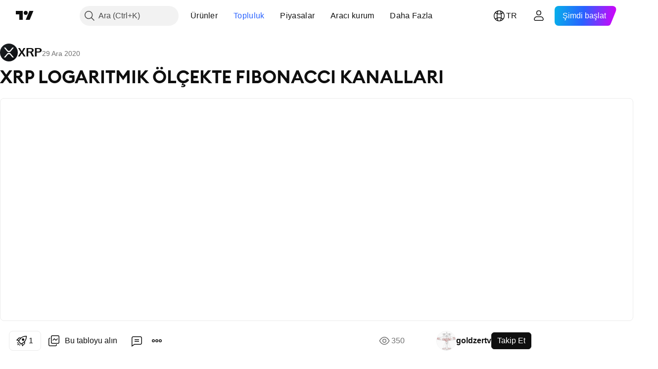

--- FILE ---
content_type: text/html; charset=utf-8
request_url: https://tr.tradingview.com/chart/XRPUSD/Sqjc27ng/
body_size: 75030
content:


<!DOCTYPE html>
<html lang="tr" dir="ltr" class="is-not-authenticated is-not-pro  theme-light"
 data-theme="light">
<head><meta charset="utf-8" />
<meta name="viewport" content="width=device-width, initial-scale=1.0, maximum-scale=1.0, minimum-scale=1.0, user-scalable=no">	<script nonce="SEjAaiQSL+R/2RR84zVeUw==">window.initData = {};</script><title>BITSTAMP:XRPUSD için goldzertv tarafından XRP LOGARITMIK ÖLÇEKTE FIBONACCI KANALLARI — TradingView</title>
<!-- { block promo_footer_css_bundle } -->
		<!-- { render_css_bundle('promo_footer') } -->
		<link crossorigin="anonymous" href="https://static.tradingview.com/static/bundles/15992.6ab8fddbbeec572ad16b.css" rel="stylesheet" type="text/css"/>
	<!-- { endblock promo_footer_css_bundle } -->

	<!-- { block personal_css_bundle } -->
		<!-- render_css_bundle('base') -->
		<link crossorigin="anonymous" href="https://static.tradingview.com/static/bundles/7204.bd4a617f902d8e4336d7.css" rel="stylesheet" type="text/css"/>
<link crossorigin="anonymous" href="https://static.tradingview.com/static/bundles/77196.1ee43ed7cda5d814dba7.css" rel="stylesheet" type="text/css"/>
<link crossorigin="anonymous" href="https://static.tradingview.com/static/bundles/12874.2243f526973e835a8777.css" rel="stylesheet" type="text/css"/>
<link crossorigin="anonymous" href="https://static.tradingview.com/static/bundles/20541.ffebbd5b14e162a70fac.css" rel="stylesheet" type="text/css"/>
<link crossorigin="anonymous" href="https://static.tradingview.com/static/bundles/22691.df517de208b59f042c3b.css" rel="stylesheet" type="text/css"/>
<link crossorigin="anonymous" href="https://static.tradingview.com/static/bundles/72834.146c7925be9f43c9c767.css" rel="stylesheet" type="text/css"/>
<link crossorigin="anonymous" href="https://static.tradingview.com/static/bundles/6656.0e277b504c24d73f6420.css" rel="stylesheet" type="text/css"/>
<link crossorigin="anonymous" href="https://static.tradingview.com/static/bundles/97406.a24aa84d5466dfc219e3.css" rel="stylesheet" type="text/css"/>
<link crossorigin="anonymous" href="https://static.tradingview.com/static/bundles/51307.bb4e309d13e8ea654e19.css" rel="stylesheet" type="text/css"/>
<link crossorigin="anonymous" href="https://static.tradingview.com/static/bundles/62560.c8a32e4a427c0c57131c.css" rel="stylesheet" type="text/css"/>
<link crossorigin="anonymous" href="https://static.tradingview.com/static/bundles/28415.e6caff1a47a6c8a0f783.css" rel="stylesheet" type="text/css"/>
<link crossorigin="anonymous" href="https://static.tradingview.com/static/bundles/78820.3dc3168a8005e8c156fe.css" rel="stylesheet" type="text/css"/>
<link crossorigin="anonymous" href="https://static.tradingview.com/static/bundles/4857.2a0b835c9459f5e8f334.css" rel="stylesheet" type="text/css"/>
<link crossorigin="anonymous" href="https://static.tradingview.com/static/bundles/30608.1b5e0eb056a8145e2004.css" rel="stylesheet" type="text/css"/>
<link crossorigin="anonymous" href="https://static.tradingview.com/static/bundles/60733.515b38c2fad56295e0d7.css" rel="stylesheet" type="text/css"/>
<link crossorigin="anonymous" href="https://static.tradingview.com/static/bundles/94584.053cede951b9d64dea44.css" rel="stylesheet" type="text/css"/>
<link crossorigin="anonymous" href="https://static.tradingview.com/static/bundles/52294.8c6373aa92664b86de9e.css" rel="stylesheet" type="text/css"/>
<link crossorigin="anonymous" href="https://static.tradingview.com/static/bundles/56167.a33c76f5549cc7102e61.css" rel="stylesheet" type="text/css"/>
<link crossorigin="anonymous" href="https://static.tradingview.com/static/bundles/72373.cdd20397318c8a54ee02.css" rel="stylesheet" type="text/css"/>
<link crossorigin="anonymous" href="https://static.tradingview.com/static/bundles/68820.b0c44555783cdd4786b8.css" rel="stylesheet" type="text/css"/>
<link crossorigin="anonymous" href="https://static.tradingview.com/static/bundles/39394.1f12e32e6d4c4b83fe10.css" rel="stylesheet" type="text/css"/>
<link crossorigin="anonymous" href="https://static.tradingview.com/static/bundles/28562.e29096bd778450adbd58.css" rel="stylesheet" type="text/css"/>
<link crossorigin="anonymous" href="https://static.tradingview.com/static/bundles/19934.288c07086ff109a1d327.css" rel="stylesheet" type="text/css"/>
<link crossorigin="anonymous" href="https://static.tradingview.com/static/bundles/5911.5f96f6b3c550d3f0da23.css" rel="stylesheet" type="text/css"/>
<link crossorigin="anonymous" href="https://static.tradingview.com/static/bundles/6133.2dae60a90526a493d165.css" rel="stylesheet" type="text/css"/>
<link crossorigin="anonymous" href="https://static.tradingview.com/static/bundles/30331.cec6b9b458e103483d37.css" rel="stylesheet" type="text/css"/>
<link crossorigin="anonymous" href="https://static.tradingview.com/static/bundles/45207.4c0489c8756499c78a5e.css" rel="stylesheet" type="text/css"/>
<link crossorigin="anonymous" href="https://static.tradingview.com/static/bundles/17644.53a8a16a13c65b9ef1b6.css" rel="stylesheet" type="text/css"/>
<link crossorigin="anonymous" href="https://static.tradingview.com/static/bundles/5347.66e97921f2de4965604d.css" rel="stylesheet" type="text/css"/>
<link crossorigin="anonymous" href="https://static.tradingview.com/static/bundles/90145.8b74b8d86218eec14871.css" rel="stylesheet" type="text/css"/>
<link crossorigin="anonymous" href="https://static.tradingview.com/static/bundles/59334.4a832facb7e57c5e13f3.css" rel="stylesheet" type="text/css"/>
<link crossorigin="anonymous" href="https://static.tradingview.com/static/bundles/91361.140a08c3b11237f684ec.css" rel="stylesheet" type="text/css"/>
<link crossorigin="anonymous" href="https://static.tradingview.com/static/bundles/3691.a607e1947cc1d6442aef.css" rel="stylesheet" type="text/css"/>
<link crossorigin="anonymous" href="https://static.tradingview.com/static/bundles/79248.b085e41549ac76222ff0.css" rel="stylesheet" type="text/css"/>
<link crossorigin="anonymous" href="https://static.tradingview.com/static/bundles/17675.7322b9d581c3bd767a8f.css" rel="stylesheet" type="text/css"/>
	<!-- { endblock personal_css_bundle } -->

	<!-- { block extra_styles } -->
	<link crossorigin="anonymous" href="https://static.tradingview.com/static/bundles/26184.a8e87c60a250a6212b03.css" rel="stylesheet" type="text/css"/>
<link crossorigin="anonymous" href="https://static.tradingview.com/static/bundles/62419.12891bfbb287744d3a89.css" rel="stylesheet" type="text/css"/>
<link crossorigin="anonymous" href="https://static.tradingview.com/static/bundles/32078.4dd8f716b361ea76fac9.css" rel="stylesheet" type="text/css"/>
<link crossorigin="anonymous" href="https://static.tradingview.com/static/bundles/50370.a1a91e4e3b8d4d56af6a.css" rel="stylesheet" type="text/css"/>
<link crossorigin="anonymous" href="https://static.tradingview.com/static/bundles/29903.89b41c884d5213432809.css" rel="stylesheet" type="text/css"/>
<link crossorigin="anonymous" href="https://static.tradingview.com/static/bundles/24840.08865a24cd22e705a127.css" rel="stylesheet" type="text/css"/>
<link crossorigin="anonymous" href="https://static.tradingview.com/static/bundles/61504.303d3d3a2eef8a440230.css" rel="stylesheet" type="text/css"/>
<link crossorigin="anonymous" href="https://static.tradingview.com/static/bundles/84592.9ad3142f13630874398c.css" rel="stylesheet" type="text/css"/>
<link crossorigin="anonymous" href="https://static.tradingview.com/static/bundles/68650.e664998b1025f8944a19.css" rel="stylesheet" type="text/css"/>
<link crossorigin="anonymous" href="https://static.tradingview.com/static/bundles/58572.dad95b9e4df028f98405.css" rel="stylesheet" type="text/css"/>
<link crossorigin="anonymous" href="https://static.tradingview.com/static/bundles/86459.a94905aa773ec52c64fa.css" rel="stylesheet" type="text/css"/>
<link crossorigin="anonymous" href="https://static.tradingview.com/static/bundles/87828.b5acda22a891bd0b8b78.css" rel="stylesheet" type="text/css"/>
<link crossorigin="anonymous" href="https://static.tradingview.com/static/bundles/81350.86c68c4067216e42a0f1.css" rel="stylesheet" type="text/css"/>
<link crossorigin="anonymous" href="https://static.tradingview.com/static/bundles/27877.826c38517eae6571304f.css" rel="stylesheet" type="text/css"/>
<link crossorigin="anonymous" href="https://static.tradingview.com/static/bundles/84509.b78aa0f889805782a114.css" rel="stylesheet" type="text/css"/>
<link crossorigin="anonymous" href="https://static.tradingview.com/static/bundles/62156.ce7b2959f31f83034b45.css" rel="stylesheet" type="text/css"/>
<link crossorigin="anonymous" href="https://static.tradingview.com/static/bundles/56254.a23f3ec5b836024b605b.css" rel="stylesheet" type="text/css"/>
<link crossorigin="anonymous" href="https://static.tradingview.com/static/bundles/88936.d49d6f461c53e70b38bc.css" rel="stylesheet" type="text/css"/>
<link crossorigin="anonymous" href="https://static.tradingview.com/static/bundles/54123.b37eaf239cea1a4a4b98.css" rel="stylesheet" type="text/css"/>
<link crossorigin="anonymous" href="https://static.tradingview.com/static/bundles/14544.83eca2c4704f4649b7a3.css" rel="stylesheet" type="text/css"/>
<link crossorigin="anonymous" href="https://static.tradingview.com/static/bundles/31069.c75dd2e4bc4003a8d3c6.css" rel="stylesheet" type="text/css"/>
<link crossorigin="anonymous" href="https://static.tradingview.com/static/bundles/67877.2fb5f6f3eb739c16078d.css" rel="stylesheet" type="text/css"/>
<link crossorigin="anonymous" href="https://static.tradingview.com/static/bundles/50553.3ab347d4bc9cadf8d238.css" rel="stylesheet" type="text/css"/>
<link crossorigin="anonymous" href="https://static.tradingview.com/static/bundles/18013.0655ac40c6882bf9e438.css" rel="stylesheet" type="text/css"/>
<link crossorigin="anonymous" href="https://static.tradingview.com/static/bundles/75070.42c5ad63db6e22dd1780.css" rel="stylesheet" type="text/css"/>
<link crossorigin="anonymous" href="https://static.tradingview.com/static/bundles/85379.e2d0f6189d763981c46b.css" rel="stylesheet" type="text/css"/>
<link crossorigin="anonymous" href="https://static.tradingview.com/static/bundles/11285.2ad4e54f72ca1dbe5a12.css" rel="stylesheet" type="text/css"/>
<link crossorigin="anonymous" href="https://static.tradingview.com/static/bundles/3406.24a50d99637b4e3bf9e7.css" rel="stylesheet" type="text/css"/>
<link crossorigin="anonymous" href="https://static.tradingview.com/static/bundles/62882.bb7416e25ce047652be6.css" rel="stylesheet" type="text/css"/>
<link crossorigin="anonymous" href="https://static.tradingview.com/static/bundles/14142.fa043cf9d22075746ca7.css" rel="stylesheet" type="text/css"/>
<link crossorigin="anonymous" href="https://static.tradingview.com/static/bundles/70835.249d27fbf7cfdf5dfd83.css" rel="stylesheet" type="text/css"/>
<link crossorigin="anonymous" href="https://static.tradingview.com/static/bundles/92124.5845fa80448b407d32ec.css" rel="stylesheet" type="text/css"/>
<link crossorigin="anonymous" href="https://static.tradingview.com/static/bundles/98703.a2b02fc165a1c32d442e.css" rel="stylesheet" type="text/css"/>
<link crossorigin="anonymous" href="https://static.tradingview.com/static/bundles/65644.82e6d18dc48a569d26eb.css" rel="stylesheet" type="text/css"/>
<link crossorigin="anonymous" href="https://static.tradingview.com/static/bundles/5605.7992e8c447118cda6e67.css" rel="stylesheet" type="text/css"/>
<link crossorigin="anonymous" href="https://static.tradingview.com/static/bundles/57014.5d64ece78149214e8812.css" rel="stylesheet" type="text/css"/>
<link crossorigin="anonymous" href="https://static.tradingview.com/static/bundles/96133.507ceb094fe735b3e439.css" rel="stylesheet" type="text/css"/>
<link crossorigin="anonymous" href="https://static.tradingview.com/static/bundles/85992.24dc3e7280c9494642a6.css" rel="stylesheet" type="text/css"/>
<link crossorigin="anonymous" href="https://static.tradingview.com/static/bundles/52665.005deab1142faaf7462d.css" rel="stylesheet" type="text/css"/>
<link crossorigin="anonymous" href="https://static.tradingview.com/static/bundles/96614.aa36a3e7cbd35864ab1c.css" rel="stylesheet" type="text/css"/>
<link crossorigin="anonymous" href="https://static.tradingview.com/static/bundles/78698.9e07627cdc60a2c13dc3.css" rel="stylesheet" type="text/css"/>
<link crossorigin="anonymous" href="https://static.tradingview.com/static/bundles/96946.664cb7df376aef027378.css" rel="stylesheet" type="text/css"/>
<link crossorigin="anonymous" href="https://static.tradingview.com/static/bundles/94425.e8a11b1164ed8f31863d.css" rel="stylesheet" type="text/css"/>
<link crossorigin="anonymous" href="https://static.tradingview.com/static/bundles/30931.b2e7517523adce965dba.css" rel="stylesheet" type="text/css"/>
<link crossorigin="anonymous" href="https://static.tradingview.com/static/bundles/13619.8ac06c6d6672271c5f68.css" rel="stylesheet" type="text/css"/>
<link crossorigin="anonymous" href="https://static.tradingview.com/static/bundles/12748.199034cf25af72be11eb.css" rel="stylesheet" type="text/css"/>
<link crossorigin="anonymous" href="https://static.tradingview.com/static/bundles/66857.843c3e887cfdf130d542.css" rel="stylesheet" type="text/css"/>
<link crossorigin="anonymous" href="https://static.tradingview.com/static/bundles/18350.e409f558fe163ea9a3de.css" rel="stylesheet" type="text/css"/>
<link crossorigin="anonymous" href="https://static.tradingview.com/static/bundles/92112.db4c9d5652778b489aaa.css" rel="stylesheet" type="text/css"/>
<link crossorigin="anonymous" href="https://static.tradingview.com/static/bundles/68448.f611cd4d950c54a2caec.css" rel="stylesheet" type="text/css"/>
<link crossorigin="anonymous" href="https://static.tradingview.com/static/bundles/24309.848f88391da875ceb2a3.css" rel="stylesheet" type="text/css"/>
<link crossorigin="anonymous" href="https://static.tradingview.com/static/bundles/32388.e2ac42d074266d6f4cc4.css" rel="stylesheet" type="text/css"/>
<link crossorigin="anonymous" href="https://static.tradingview.com/static/bundles/2298.e4906aeeda8c192efa8f.css" rel="stylesheet" type="text/css"/>
<link crossorigin="anonymous" href="https://static.tradingview.com/static/bundles/6811.4ca141638fbeaa002769.css" rel="stylesheet" type="text/css"/>
<link crossorigin="anonymous" href="https://static.tradingview.com/static/bundles/34022.f218afa7d02ef496982b.css" rel="stylesheet" type="text/css"/>
<link crossorigin="anonymous" href="https://static.tradingview.com/static/bundles/9313.ef5d27e92eb3d48dab23.css" rel="stylesheet" type="text/css"/>
<link crossorigin="anonymous" href="https://static.tradingview.com/static/bundles/87844.a89d3d49f869720ebbba.css" rel="stylesheet" type="text/css"/>
<link crossorigin="anonymous" href="https://static.tradingview.com/static/bundles/79780.84d89360ede6a350ded3.css" rel="stylesheet" type="text/css"/>
<link crossorigin="anonymous" href="https://static.tradingview.com/static/bundles/50694.e8c29c22063c80408cca.css" rel="stylesheet" type="text/css"/>
<link crossorigin="anonymous" href="https://static.tradingview.com/static/bundles/22969.c32eeb1152afcd97b12e.css" rel="stylesheet" type="text/css"/>
<link crossorigin="anonymous" href="https://static.tradingview.com/static/bundles/83580.fdc9454547343089f3c6.css" rel="stylesheet" type="text/css"/>
<link crossorigin="anonymous" href="https://static.tradingview.com/static/bundles/20789.ab5c2b3cb921527e4170.css" rel="stylesheet" type="text/css"/>
<link crossorigin="anonymous" href="https://static.tradingview.com/static/bundles/29592.6154c4943032cbc1f19b.css" rel="stylesheet" type="text/css"/>
<link crossorigin="anonymous" href="https://static.tradingview.com/static/bundles/31916.57160ac113283e720311.css" rel="stylesheet" type="text/css"/>
<link crossorigin="anonymous" href="https://static.tradingview.com/static/bundles/55174.dc96c4d047ce06b033ba.css" rel="stylesheet" type="text/css"/>
<link crossorigin="anonymous" href="https://static.tradingview.com/static/bundles/5969.21c839e51d9fe09bc1ad.css" rel="stylesheet" type="text/css"/>
<link crossorigin="anonymous" href="https://static.tradingview.com/static/bundles/83332.323d337a96ea2d0d1f5b.css" rel="stylesheet" type="text/css"/>
<link crossorigin="anonymous" href="https://static.tradingview.com/static/bundles/26149.58e3d28c4207f0232d45.css" rel="stylesheet" type="text/css"/>
<link crossorigin="anonymous" href="https://static.tradingview.com/static/bundles/5769.b3335017ad0d222109e8.css" rel="stylesheet" type="text/css"/>
<link crossorigin="anonymous" href="https://static.tradingview.com/static/bundles/49022.455c0a58d3762d16e782.css" rel="stylesheet" type="text/css"/>
<link crossorigin="anonymous" href="https://static.tradingview.com/static/bundles/38582.2b62a108282b3e90d95c.css" rel="stylesheet" type="text/css"/>
<link crossorigin="anonymous" href="https://static.tradingview.com/static/bundles/15001.aa02a2d96f821d501dba.css" rel="stylesheet" type="text/css"/>
<link crossorigin="anonymous" href="https://static.tradingview.com/static/bundles/75432.cee64bd18eb72dd37b3d.css" rel="stylesheet" type="text/css"/>
<link crossorigin="anonymous" href="https://static.tradingview.com/static/bundles/43165.f500e435f461fabe05f6.css" rel="stylesheet" type="text/css"/>
<link crossorigin="anonymous" href="https://static.tradingview.com/static/bundles/70571.51824f94f04f357f27ed.css" rel="stylesheet" type="text/css"/>
<link crossorigin="anonymous" href="https://static.tradingview.com/static/bundles/6695.1ea7d74fa789f5e3b9c4.css" rel="stylesheet" type="text/css"/>
<link crossorigin="anonymous" href="https://static.tradingview.com/static/bundles/42734.28212819357e05bc15ab.css" rel="stylesheet" type="text/css"/>
<link crossorigin="anonymous" href="https://static.tradingview.com/static/bundles/97915.5b2ef44e883aedf9ee07.css" rel="stylesheet" type="text/css"/>
<link crossorigin="anonymous" href="https://static.tradingview.com/static/bundles/35229.f7d16c2e8bbca89e1d2b.css" rel="stylesheet" type="text/css"/>
<link crossorigin="anonymous" href="https://static.tradingview.com/static/bundles/49468.bd38a05bcbe9f63005d5.css" rel="stylesheet" type="text/css"/>
<link crossorigin="anonymous" href="https://static.tradingview.com/static/bundles/16543.7bcb96fa677df6654c99.css" rel="stylesheet" type="text/css"/>
<link crossorigin="anonymous" href="https://static.tradingview.com/static/bundles/78076.434b6268f44aba75e190.css" rel="stylesheet" type="text/css"/>
<link crossorigin="anonymous" href="https://static.tradingview.com/static/bundles/68844.52241fb1c81e27787e36.css" rel="stylesheet" type="text/css"/>
<link crossorigin="anonymous" href="https://static.tradingview.com/static/bundles/78806.af4707505f695c7b7e7e.css" rel="stylesheet" type="text/css"/>
<link crossorigin="anonymous" href="https://static.tradingview.com/static/bundles/67957.26bd3f4dca9113e5bd92.css" rel="stylesheet" type="text/css"/>
<link crossorigin="anonymous" href="https://static.tradingview.com/static/bundles/95626.0b382ed55589e98e3418.css" rel="preload" as="style"/>
<link crossorigin="anonymous" href="https://static.tradingview.com/static/bundles/4876.8876d8fb744d67484f1f.css" rel="preload" as="style"/>
<link crossorigin="anonymous" href="https://static.tradingview.com/static/bundles/79185.94b15842cd307f061854.css" rel="preload" as="style"/>
<link crossorigin="anonymous" href="https://static.tradingview.com/static/bundles/49822.f499cfafbc0a791ec49e.css" rel="preload" as="style"/>
	<!-- { endblock extra_styles } --><script nonce="SEjAaiQSL+R/2RR84zVeUw==">
	window.locale = 'tr';
	window.language = 'tr';
</script>
	<!-- { block promo_footer_js_bundle } -->
		<!-- { render_js_bundle('promo_footer') } -->
		<link crossorigin="anonymous" href="https://static.tradingview.com/static/bundles/tr.63639.1944621f814981fac967.js" rel="preload" as="script"/>
<link crossorigin="anonymous" href="https://static.tradingview.com/static/bundles/25096.92bda83ae2bfdec74d91.js" rel="preload" as="script"/>
<link crossorigin="anonymous" href="https://static.tradingview.com/static/bundles/promo_footer.954e6f05cc562c25e58d.js" rel="preload" as="script"/><script crossorigin="anonymous" src="https://static.tradingview.com/static/bundles/tr.63639.1944621f814981fac967.js" defer></script>
<script crossorigin="anonymous" src="https://static.tradingview.com/static/bundles/25096.92bda83ae2bfdec74d91.js" defer></script>
<script crossorigin="anonymous" src="https://static.tradingview.com/static/bundles/promo_footer.954e6f05cc562c25e58d.js" defer></script>
	<!-- { endblock promo_footer_js_bundle } -->

	<!-- { block personal_js_bundle } -->
		<!-- render_js_bundle('base') -->
		<link crossorigin="anonymous" href="https://static.tradingview.com/static/bundles/runtime.1639f0a1652a120749c9.js" rel="preload" as="script"/>
<link crossorigin="anonymous" href="https://static.tradingview.com/static/bundles/tr.11389.2b9c5a4a377923252369.js" rel="preload" as="script"/>
<link crossorigin="anonymous" href="https://static.tradingview.com/static/bundles/32227.d826c45d2d27f2ff4314.js" rel="preload" as="script"/>
<link crossorigin="anonymous" href="https://static.tradingview.com/static/bundles/77507.fb006c0c7a02051cf5cd.js" rel="preload" as="script"/>
<link crossorigin="anonymous" href="https://static.tradingview.com/static/bundles/22665.478e72b4af5ae0c375ec.js" rel="preload" as="script"/>
<link crossorigin="anonymous" href="https://static.tradingview.com/static/bundles/12886.7be7542f140baf734d79.js" rel="preload" as="script"/>
<link crossorigin="anonymous" href="https://static.tradingview.com/static/bundles/22023.035d84389dc598280aca.js" rel="preload" as="script"/>
<link crossorigin="anonymous" href="https://static.tradingview.com/static/bundles/2373.7f1c5f402e07b6f9d0b4.js" rel="preload" as="script"/>
<link crossorigin="anonymous" href="https://static.tradingview.com/static/bundles/62134.57ec9cb3f1548c6e710a.js" rel="preload" as="script"/>
<link crossorigin="anonymous" href="https://static.tradingview.com/static/bundles/1620.cf91b3df49fde2229d37.js" rel="preload" as="script"/>
<link crossorigin="anonymous" href="https://static.tradingview.com/static/bundles/68134.53b8dc667ab093512b37.js" rel="preload" as="script"/>
<link crossorigin="anonymous" href="https://static.tradingview.com/static/bundles/93243.9f32faddc6003d3f9057.js" rel="preload" as="script"/>
<link crossorigin="anonymous" href="https://static.tradingview.com/static/bundles/13071.91e2fa9b6767c20351c0.js" rel="preload" as="script"/>
<link crossorigin="anonymous" href="https://static.tradingview.com/static/bundles/32378.b87f7c1aed020f9c3427.js" rel="preload" as="script"/>
<link crossorigin="anonymous" href="https://static.tradingview.com/static/bundles/29138.383caf3c5b6f45e5df5b.js" rel="preload" as="script"/>
<link crossorigin="anonymous" href="https://static.tradingview.com/static/bundles/23298.0b1a2a8df7ae6c4f9aff.js" rel="preload" as="script"/>
<link crossorigin="anonymous" href="https://static.tradingview.com/static/bundles/91834.5fd292a5c7fa61cec1af.js" rel="preload" as="script"/>
<link crossorigin="anonymous" href="https://static.tradingview.com/static/bundles/81015.bf8d8baf1e9bdee91b08.js" rel="preload" as="script"/>
<link crossorigin="anonymous" href="https://static.tradingview.com/static/bundles/70241.37c6eebd1c31e49a42e0.js" rel="preload" as="script"/>
<link crossorigin="anonymous" href="https://static.tradingview.com/static/bundles/base.26f59c46d5e73f5d923e.js" rel="preload" as="script"/><script crossorigin="anonymous" src="https://static.tradingview.com/static/bundles/runtime.1639f0a1652a120749c9.js" defer></script>
<script crossorigin="anonymous" src="https://static.tradingview.com/static/bundles/tr.11389.2b9c5a4a377923252369.js" defer></script>
<script crossorigin="anonymous" src="https://static.tradingview.com/static/bundles/32227.d826c45d2d27f2ff4314.js" defer></script>
<script crossorigin="anonymous" src="https://static.tradingview.com/static/bundles/77507.fb006c0c7a02051cf5cd.js" defer></script>
<script crossorigin="anonymous" src="https://static.tradingview.com/static/bundles/22665.478e72b4af5ae0c375ec.js" defer></script>
<script crossorigin="anonymous" src="https://static.tradingview.com/static/bundles/12886.7be7542f140baf734d79.js" defer></script>
<script crossorigin="anonymous" src="https://static.tradingview.com/static/bundles/22023.035d84389dc598280aca.js" defer></script>
<script crossorigin="anonymous" src="https://static.tradingview.com/static/bundles/2373.7f1c5f402e07b6f9d0b4.js" defer></script>
<script crossorigin="anonymous" src="https://static.tradingview.com/static/bundles/62134.57ec9cb3f1548c6e710a.js" defer></script>
<script crossorigin="anonymous" src="https://static.tradingview.com/static/bundles/1620.cf91b3df49fde2229d37.js" defer></script>
<script crossorigin="anonymous" src="https://static.tradingview.com/static/bundles/68134.53b8dc667ab093512b37.js" defer></script>
<script crossorigin="anonymous" src="https://static.tradingview.com/static/bundles/93243.9f32faddc6003d3f9057.js" defer></script>
<script crossorigin="anonymous" src="https://static.tradingview.com/static/bundles/13071.91e2fa9b6767c20351c0.js" defer></script>
<script crossorigin="anonymous" src="https://static.tradingview.com/static/bundles/32378.b87f7c1aed020f9c3427.js" defer></script>
<script crossorigin="anonymous" src="https://static.tradingview.com/static/bundles/29138.383caf3c5b6f45e5df5b.js" defer></script>
<script crossorigin="anonymous" src="https://static.tradingview.com/static/bundles/23298.0b1a2a8df7ae6c4f9aff.js" defer></script>
<script crossorigin="anonymous" src="https://static.tradingview.com/static/bundles/91834.5fd292a5c7fa61cec1af.js" defer></script>
<script crossorigin="anonymous" src="https://static.tradingview.com/static/bundles/81015.bf8d8baf1e9bdee91b08.js" defer></script>
<script crossorigin="anonymous" src="https://static.tradingview.com/static/bundles/70241.37c6eebd1c31e49a42e0.js" defer></script>
<script crossorigin="anonymous" src="https://static.tradingview.com/static/bundles/base.26f59c46d5e73f5d923e.js" defer></script>
	<!-- { endblock personal_js_bundle } -->

	<!-- { block additional_js_bundle } -->
	<!-- { endblock additional_js_bundle } -->	<script nonce="SEjAaiQSL+R/2RR84zVeUw==">
		window.initData = window.initData || {};
		window.initData.theme = "light";
			(()=>{"use strict";const t=/(?:^|;)\s*theme=(dark|light)(?:;|$)|$/.exec(document.cookie)[1];t&&(document.documentElement.classList.toggle("theme-dark","dark"===t),document.documentElement.classList.toggle("theme-light","light"===t),document.documentElement.dataset.theme=t,window.initData=window.initData||{},window.initData.theme=t)})();
	</script>
	<script nonce="SEjAaiQSL+R/2RR84zVeUw==">
		(()=>{"use strict";"undefined"!=typeof window&&"undefined"!=typeof navigator&&/mac/i.test(navigator.platform)&&document.documentElement.classList.add("mac_os_system")})();
	</script>

	<script nonce="SEjAaiQSL+R/2RR84zVeUw==">var environment = "battle";
		window.WS_HOST_PING_REQUIRED = true;
		window.BUILD_TIME = "2026-01-16T11:35:19";
		window.WEBSOCKET_HOST = "data.tradingview.com";
		window.WEBSOCKET_PRO_HOST = "prodata.tradingview.com";
		window.WEBSOCKET_HOST_FOR_DEEP_BACKTESTING = "history-data.tradingview.com";
		window.WIDGET_HOST = "https://www.tradingview-widget.com";
		window.TradingView = window.TradingView || {};
	</script>

	<link rel="conversions-config" href="https://s3.tradingview.com/conversions_tr.json">
	<link rel="metrics-config" href="https://scanner-backend.tradingview.com/enum/ordered?id=metrics_full_name,metrics&lang=tr&label-product=ytm-metrics-plan.json" crossorigin>

	<script nonce="SEjAaiQSL+R/2RR84zVeUw==">
		(()=>{"use strict";function e(e,t=!1){const{searchParams:n}=new URL(String(location));let s="true"===n.get("mobileapp_new"),o="true"===n.get("mobileapp");if(!t){const e=function(e){const t=e+"=",n=document.cookie.split(";");for(let e=0;e<n.length;e++){let s=n[e];for(;" "===s.charAt(0);)s=s.substring(1,s.length);if(0===s.indexOf(t))return s.substring(t.length,s.length)}return null}("tv_app")||"";s||=["android","android_nps"].includes(e),o||="ios"===e}return!("new"!==e&&"any"!==e||!s)||!("new"===e||!o)}const t="undefined"!=typeof window&&"undefined"!=typeof navigator,n=t&&"ontouchstart"in window,s=(t&&n&&window,t&&(n||navigator.maxTouchPoints),t&&window.chrome&&window.chrome.runtime,t&&window.navigator.userAgent.toLowerCase().indexOf("firefox"),t&&/\sEdge\/\d\d\b/.test(navigator.userAgent),t&&Boolean(navigator.vendor)&&navigator.vendor.indexOf("Apple")>-1&&-1===navigator.userAgent.indexOf("CriOS")&&navigator.userAgent.indexOf("FxiOS"),t&&/mac/i.test(navigator.platform),t&&/Win32|Win64/i.test(navigator.platform),t&&/Linux/i.test(navigator.platform),t&&/Android/i.test(navigator.userAgent)),o=t&&/BlackBerry/i.test(navigator.userAgent),i=t&&/iPhone|iPad|iPod/.test(navigator.platform),c=t&&/Opera Mini/i.test(navigator.userAgent),r=t&&("MacIntel"===navigator.platform&&navigator.maxTouchPoints>1||/iPad/.test(navigator.platform)),a=s||o||i||c,h=window.TradingView=window.TradingView||{};const _={Android:()=>s,BlackBerry:()=>o,iOS:()=>i,Opera:()=>c,isIPad:()=>r,any:()=>a};h.isMobile=_;const l=new Map;function d(){const e=window.location.pathname,t=window.location.host,n=`${t}${e}`;return l.has(n)||l.set(n,function(e,t){const n=["^widget-docs"];for(const e of n)if(new RegExp(e).test(t))return!0;const s=["^widgetembed/?$","^cmewidgetembed/?$","^([0-9a-zA-Z-]+)/widgetembed/?$","^([0-9a-zA-Z-]+)/widgetstatic/?$","^([0-9a-zA-Z-]+)?/?mediumwidgetembed/?$","^twitter-chart/?$","^telegram/chart/?$","^embed/([0-9a-zA-Z]{8})/?$","^widgetpopup/?$","^extension/?$","^idea-popup/?$","^hotlistswidgetembed/?$","^([0-9a-zA-Z-]+)/hotlistswidgetembed/?$","^marketoverviewwidgetembed/?$","^([0-9a-zA-Z-]+)/marketoverviewwidgetembed/?$","^eventswidgetembed/?$","^tickerswidgetembed/?$","^forexcrossrateswidgetembed/?$","^forexheatmapwidgetembed/?$","^marketquoteswidgetembed/?$","^screenerwidget/?$","^cryptomktscreenerwidget/?$","^([0-9a-zA-Z-]+)/cryptomktscreenerwidget/?$","^([0-9a-zA-Z-]+)/marketquoteswidgetembed/?$","^technical-analysis-widget-embed/$","^singlequotewidgetembed/?$","^([0-9a-zA-Z-]+)/singlequotewidgetembed/?$","^embed-widget/([0-9a-zA-Z-]+)/(([0-9a-zA-Z-]+)/)?$","^widget-docs/([0-9a-zA-Z-]+)/([0-9a-zA-Z-/]+)?$"],o=e.replace(/^\//,"");let i;for(let e=s.length-1;e>=0;e--)if(i=new RegExp(s[e]),i.test(o))return!0;return!1}(e,t)),l.get(n)??!1}h.onWidget=d;const g=()=>{},u="~m~";class m{constructor(e,t={}){this.sessionid=null,this.connected=!1,this._timeout=null,this._base=e,this._options={timeout:t.timeout||2e4,connectionType:t.connectionType}}connect(){this._socket=new WebSocket(this._prepareUrl()),this._socket.onmessage=e=>{
if("string"!=typeof e.data)throw new TypeError(`The WebSocket message should be a string. Recieved ${Object.prototype.toString.call(e.data)}`);this._onData(e.data)},this._socket.onclose=this._onClose.bind(this),this._socket.onerror=this._onError.bind(this)}send(e){this._socket&&this._socket.send(this._encode(e))}disconnect(){this._clearIdleTimeout(),this._socket&&(this._socket.onmessage=g,this._socket.onclose=g,this._socket.onerror=g,this._socket.close())}_clearIdleTimeout(){null!==this._timeout&&(clearTimeout(this._timeout),this._timeout=null)}_encode(e){let t,n="";const s=Array.isArray(e)?e:[e],o=s.length;for(let e=0;e<o;e++)t=null===s[e]||void 0===s[e]?"":m._stringify(s[e]),n+=u+t.length+u+t;return n}_decode(e){const t=[];let n,s;do{if(e.substring(0,3)!==u)return t;n="",s="";const o=(e=e.substring(3)).length;for(let t=0;t<o;t++){if(s=Number(e.substring(t,t+1)),Number(e.substring(t,t+1))!==s){e=e.substring(n.length+3),n=Number(n);break}n+=s}t.push(e.substring(0,n)),e=e.substring(n)}while(""!==e);return t}_onData(e){this._setTimeout();const t=this._decode(e),n=t.length;for(let e=0;e<n;e++)this._onMessage(t[e])}_setTimeout(){this._clearIdleTimeout(),this._timeout=setTimeout(this._onTimeout.bind(this),this._options.timeout)}_onTimeout(){this.disconnect(),this._onDisconnect({code:4e3,reason:"socket.io timeout",wasClean:!1})}_onMessage(e){this.sessionid?this._checkIfHeartbeat(e)?this._onHeartbeat(e.slice(3)):this._checkIfJson(e)?this._base.onMessage(JSON.parse(e.slice(3))):this._base.onMessage(e):(this.sessionid=e,this._onConnect())}_checkIfHeartbeat(e){return this._checkMessageType(e,"h")}_checkIfJson(e){return this._checkMessageType(e,"j")}_checkMessageType(e,t){return e.substring(0,3)==="~"+t+"~"}_onHeartbeat(e){this.send("~h~"+e)}_onConnect(){this.connected=!0,this._base.onConnect()}_onDisconnect(e){this._clear(),this._base.onDisconnect(e),this.sessionid=null}_clear(){this.connected=!1}_prepareUrl(){const t=w(this._base.host);if(t.pathname+="socket.io/websocket",t.protocol="wss:",t.searchParams.append("from",window.location.pathname.slice(1,50)),t.searchParams.append("date",window.BUILD_TIME||""),e("any")&&t.searchParams.append("client","mobile"),this._options.connectionType&&t.searchParams.append("type",this._options.connectionType),window.WEBSOCKET_PARAMS_ANALYTICS){const{ws_page_uri:e,ws_ancestor_origin:n}=window.WEBSOCKET_PARAMS_ANALYTICS;e&&t.searchParams.append("page-uri",e),n&&t.searchParams.append("ancestor-origin",n)}const n=window.location.search.includes("widget_token")||window.location.hash.includes("widget_token");return d()||n||t.searchParams.append("auth","sessionid"),t.href}_onClose(e){this._clearIdleTimeout(),this._onDisconnect(e)}_onError(e){this._clearIdleTimeout(),this._clear(),this._base.emit("error",[e]),this.sessionid=null}static _stringify(e){return"[object Object]"===Object.prototype.toString.call(e)?"~j~"+JSON.stringify(e):String(e)}}class p{constructor(e,t){this.host=e,this._connecting=!1,this._events={},this.transport=this._getTransport(t)}isConnected(){
return!!this.transport&&this.transport.connected}isConnecting(){return this._connecting}connect(){this.isConnected()||(this._connecting&&this.disconnect(),this._connecting=!0,this.transport.connect())}send(e){this.transport&&this.transport.connected&&this.transport.send(e)}disconnect(){this.transport&&this.transport.disconnect()}on(e,t){e in this._events||(this._events[e]=[]),this._events[e].push(t)}offAll(){this._events={}}onMessage(e){this.emit("message",[e])}emit(e,t=[]){if(e in this._events){const n=this._events[e].concat(),s=n.length;for(let e=0;e<s;e++)n[e].apply(this,t)}}onConnect(){this.clear(),this.emit("connect")}onDisconnect(e){this.emit("disconnect",[e])}clear(){this._connecting=!1}_getTransport(e){return new m(this,e)}}function w(e){const t=-1!==e.indexOf("/")?new URL(e):new URL("wss://"+e);if("wss:"!==t.protocol&&"https:"!==t.protocol)throw new Error("Invalid websocket base "+e);return t.pathname.endsWith("/")||(t.pathname+="/"),t.search="",t.username="",t.password="",t}const k="undefined"!=typeof window&&Number(window.TELEMETRY_WS_ERROR_LOGS_THRESHOLD)||0;class f{constructor(e,t={}){this._queueStack=[],this._logsQueue=[],this._telemetryObjectsQueue=[],this._reconnectCount=0,this._redirectCount=0,this._errorsCount=0,this._errorsInfoSent=!1,this._connectionStart=null,this._connectionEstablished=null,this._reconnectTimeout=null,this._onlineCancellationToken=null,this._isConnectionForbidden=!1,this._initialHost=t.initialHost||null,this._suggestedHost=e,this._proHost=t.proHost,this._reconnectHost=t.reconnectHost,this._noReconnectAfterTimeout=!0===t.noReconnectAfterTimeout,this._dataRequestTimeout=t.dataRequestTimeout,this._connectionType=t.connectionType,this._doConnect(),t.pingRequired&&-1===window.location.search.indexOf("noping")&&this._startPing()}connect(){this._tryConnect()}resetCounters(){this._reconnectCount=0,this._redirectCount=0}setLogger(e,t){this._logger=e,this._getLogHistory=t,this._flushLogs()}setTelemetry(e){this._telemetry=e,this._telemetry.reportSent.subscribe(this,this._onTelemetrySent),this._flushTelemetry()}onReconnect(e){this._onReconnect=e}isConnected(){return!!this._socket&&this._socket.isConnected()}isConnecting(){return!!this._socket&&this._socket.isConnecting()}on(e,t){return!!this._socket&&("connect"===e&&this._socket.isConnected()?t():"disconnect"===e?this._disconnectCallbacks.push(t):this._socket.on(e,t),!0)}getSessionId(){return this._socket&&this._socket.transport?this._socket.transport.sessionid:null}send(e){return this.isConnected()?(this._socket.send(e),!0):(this._queueMessage(e),!1)}getConnectionEstablished(){return this._connectionEstablished}getHost(){const e=this._tryGetProHost();return null!==e?e:this._reconnectHost&&this._reconnectCount>3?this._reconnectHost:this._suggestedHost}getReconnectCount(){return this._reconnectCount}getRedirectCount(){return this._redirectCount}getConnectionStart(){return this._connectionStart}disconnect(){this._clearReconnectTimeout(),(this.isConnected()||this.isConnecting())&&(this._propagateDisconnect(),this._disconnectCallbacks=[],
this._closeSocket())}forbidConnection(){this._isConnectionForbidden=!0,this.disconnect()}allowConnection(){this._isConnectionForbidden=!1,this.connect()}isMaxRedirects(){return this._redirectCount>=20}isMaxReconnects(){return this._reconnectCount>=20}getPingInfo(){return this._pingInfo||null}_tryGetProHost(){return window.TradingView&&window.TradingView.onChartPage&&"battle"===window.environment&&!this._redirectCount&&-1===window.location.href.indexOf("ws_host")?this._initialHost?this._initialHost:void 0!==window.user&&window.user.pro_plan?this._proHost||this._suggestedHost:null:null}_queueMessage(e){0===this._queueStack.length&&this._logMessage(0,"Socket is not connected. Queued a message"),this._queueStack.push(e)}_processMessageQueue(){0!==this._queueStack.length&&(this._logMessage(0,"Processing queued messages"),this._queueStack.forEach(this.send.bind(this)),this._logMessage(0,"Processed "+this._queueStack.length+" messages"),this._queueStack=[])}_onDisconnect(e){this._noReconnectAfterTimeout||null!==this._reconnectTimeout||(this._reconnectTimeout=setTimeout(this._tryReconnect.bind(this),5e3)),this._clearOnlineCancellationToken();let t="disconnect session:"+this.getSessionId();e&&(t+=", code:"+e.code+", reason:"+e.reason,1005===e.code&&this._sendTelemetry("websocket_code_1005")),this._logMessage(0,t),this._propagateDisconnect(e),this._closeSocket(),this._queueStack=[]}_closeSocket(){null!==this._socket&&(this._socket.offAll(),this._socket.disconnect(),this._socket=null)}_logMessage(e,t){const n={method:e,message:t};this._logger?this._flushLogMessage(n):(n.message=`[${(new Date).toISOString()}] ${n.message}`,this._logsQueue.push(n))}_flushLogMessage(e){switch(e.method){case 2:this._logger.logDebug(e.message);break;case 3:this._logger.logError(e.message);break;case 0:this._logger.logInfo(e.message);break;case 1:this._logger.logNormal(e.message)}}_flushLogs(){this._flushLogMessage({method:1,message:"messages from queue. Start."}),this._logsQueue.forEach((e=>{this._flushLogMessage(e)})),this._flushLogMessage({method:1,message:"messages from queue. End."}),this._logsQueue=[]}_sendTelemetry(e,t){const n={event:e,params:t};this._telemetry?this._flushTelemetryObject(n):this._telemetryObjectsQueue.push(n)}_flushTelemetryObject(e){this._telemetry.sendChartReport(e.event,e.params,!1)}_flushTelemetry(){this._telemetryObjectsQueue.forEach((e=>{this._flushTelemetryObject(e)})),this._telemetryObjectsQueue=[]}_doConnect(){this._socket&&(this._socket.isConnected()||this._socket.isConnecting())||(this._clearOnlineCancellationToken(),this._host=this.getHost(),this._socket=new p(this._host,{timeout:this._dataRequestTimeout,connectionType:this._connectionType}),this._logMessage(0,"Connecting to "+this._host),this._bindEvents(),this._disconnectCallbacks=[],this._connectionStart=performance.now(),this._connectionEstablished=null,this._socket.connect(),performance.mark("SWSC",{detail:"Start WebSocket connection"}),this._socket.on("connect",(()=>{performance.mark("EWSC",{detail:"End WebSocket connection"}),
performance.measure("WebSocket connection delay","SWSC","EWSC")})))}_propagateDisconnect(e){const t=this._disconnectCallbacks.length;for(let n=0;n<t;n++)this._disconnectCallbacks[n](e||{})}_bindEvents(){this._socket&&(this._socket.on("connect",(()=>{const e=this.getSessionId();if("string"==typeof e){const t=JSON.parse(e);if(t.redirect)return this._redirectCount+=1,this._suggestedHost=t.redirect,this.isMaxRedirects()&&this._sendTelemetry("redirect_bailout"),void this._redirect()}this._connectionEstablished=performance.now(),this._processMessageQueue(),this._logMessage(0,"connect session:"+e)})),this._socket.on("disconnect",this._onDisconnect.bind(this)),this._socket.on("close",this._onDisconnect.bind(this)),this._socket.on("error",(e=>{this._logMessage(0,new Date+" session:"+this.getSessionId()+" websocket error:"+JSON.stringify(e)),this._sendTelemetry("websocket_error"),this._errorsCount++,!this._errorsInfoSent&&this._errorsCount>=k&&(void 0!==this._lastConnectCallStack&&(this._sendTelemetry("websocket_error_connect_stack",{text:this._lastConnectCallStack}),delete this._lastConnectCallStack),void 0!==this._getLogHistory&&this._sendTelemetry("websocket_error_log",{text:this._getLogHistory(50).join("\n")}),this._errorsInfoSent=!0)})))}_redirect(){this.disconnect(),this._reconnectWhenOnline()}_tryReconnect(){this._tryConnect()&&(this._reconnectCount+=1)}_tryConnect(){return!this._isConnectionForbidden&&(this._clearReconnectTimeout(),this._lastConnectCallStack=new Error(`WebSocket connect stack. Is connected: ${this.isConnected()}.`).stack||"",!this.isConnected()&&(this.disconnect(),this._reconnectWhenOnline(),!0))}_clearOnlineCancellationToken(){this._onlineCancellationToken&&(this._onlineCancellationToken(),this._onlineCancellationToken=null)}_clearReconnectTimeout(){null!==this._reconnectTimeout&&(clearTimeout(this._reconnectTimeout),this._reconnectTimeout=null)}_reconnectWhenOnline(){if(navigator.onLine)return this._logMessage(0,"Network status: online - trying to connect"),this._doConnect(),void(this._onReconnect&&this._onReconnect());this._logMessage(0,"Network status: offline - wait until online"),this._onlineCancellationToken=function(e){let t=e;const n=()=>{window.removeEventListener("online",n),t&&t()};return window.addEventListener("online",n),()=>{t=null}}((()=>{this._logMessage(0,"Network status changed to online - trying to connect"),this._doConnect(),this._onReconnect&&this._onReconnect()}))}_onTelemetrySent(e){"websocket_error"in e&&(this._errorsCount=0,this._errorsInfoSent=!1)}_startPing(){if(this._pingIntervalId)return;const e=w(this.getHost());e.pathname+="ping",e.protocol="https:";let t=0,n=0;const s=e=>{this._pingInfo=this._pingInfo||{max:0,min:1/0,avg:0};const s=(new Date).getTime()-e;s>this._pingInfo.max&&(this._pingInfo.max=s),s<this._pingInfo.min&&(this._pingInfo.min=s),t+=s,n++,this._pingInfo.avg=t/n,n>=10&&this._pingIntervalId&&(clearInterval(this._pingIntervalId),delete this._pingIntervalId)};this._pingIntervalId=setInterval((()=>{const t=(new Date).getTime(),n=new XMLHttpRequest
;n.open("GET",e,!0),n.send(),n.onreadystatechange=()=>{n.readyState===XMLHttpRequest.DONE&&200===n.status&&s(t)}}),1e4)}}window.WSBackendConnection=new f(window.WEBSOCKET_HOST,{pingRequired:window.WS_HOST_PING_REQUIRED,proHost:window.WEBSOCKET_PRO_HOST,reconnectHost:window.WEBSOCKET_HOST_FOR_RECONNECT,initialHost:window.WEBSOCKET_INITIAL_HOST,connectionType:window.WEBSOCKET_CONNECTION_TYPE}),window.WSBackendConnectionCtor=f})();
	</script>


	<script nonce="SEjAaiQSL+R/2RR84zVeUw==">var is_authenticated = false;
		var user = {"username":"Guest","following":"0","followers":"0","ignore_list":[],"available_offers":{}};
		window.initData.priceAlertsFacadeClientUrl = "https://pricealerts.tradingview.com";
		window.initData.currentLocaleInfo = {"language":"tr","language_name":"Türkçe","flag":"tr","geoip_code":"tr","iso":"tr","iso_639_3":"tur","global_name":"Turkish","is_only_recommended_tw_autorepost":true};
		window.initData.offerButtonInfo = {"class_name":"tv-header__offer-button-container--trial-join","title":"Şimdi başlat","href":"/pricing/?source=header_go_pro_button&feature=start_free_trial","subtitle":null,"expiration":null,"color":"gradient","stretch":false};
		window.initData.settings = {'S3_LOGO_SERVICE_BASE_URL': 'https://s3-symbol-logo.tradingview.com/', 'S3_NEWS_IMAGE_SERVICE_BASE_URL': 'https://s3.tradingview.com/news/', 'WEBPACK_STATIC_PATH': 'https://static.tradingview.com/static/bundles/', 'TRADING_URL': 'https://papertrading.tradingview.com', 'CRUD_STORAGE_URL': 'https://crud-storage.tradingview.com'};
		window.countryCode = "US";


			window.__initialEnabledFeaturesets =
				(window.__initialEnabledFeaturesets || []).concat(
					['tv_production'].concat(
						window.ClientCustomConfiguration && window.ClientCustomConfiguration.getEnabledFeatureSet
							? JSON.parse(window.ClientCustomConfiguration.getEnabledFeatureSet())
							: []
					)
				);

			if (window.ClientCustomConfiguration && window.ClientCustomConfiguration.getDisabledFeatureSet) {
				window.__initialDisabledFeaturesets = JSON.parse(window.ClientCustomConfiguration.getDisabledFeatureSet());
			}



			var lastGlobalNotificationIds = [1015015,1014996,1014979,1014957,1014940,1014920,1014904,1014872,1014855,1014826,1014809];

		var shopConf = {
			offers: [],
		};

		var featureToggleState = {"black_friday_popup":1.0,"black_friday_mainpage":1.0,"black_friday_extend_limitation":1.0,"chart_autosave_5min":1.0,"chart_autosave_30min":1.0,"chart_save_metainfo_separately":1.0,"performance_test_mode":1.0,"ticks_replay":1.0,"footprint_statistic_table":1.0,"chart_storage_hibernation_delay_60min":1.0,"log_replay_to_persistent_logger":1.0,"enable_select_date_replay_mobile":1.0,"support_persistent_logs":1.0,"seasonals_table":1.0,"ytm_on_chart":1.0,"enable_step_by_step_hints_for_drawings":1.0,"enable_new_indicators_templates_view":1.0,"allow_brackets_profit_loss":1.0,"enable_traded_context_linking":1.0,"order_context_validation_in_instant_mode":1.0,"internal_fullscreen_api":1.0,"alerts-presets":1.0,"alerts-watchlist-allow-in-multicondions":1.0,"alerts-pro-symbol-filtering":1.0,"alerts-disable-fires-read-from-toast":1.0,"alerts-editor-fire-rate-setting":1.0,"enable_symbol_change_restriction_on_widgets":1.0,"enable_asx_symbol_restriction":1.0,"symphony_allow_non_partitioned_cookie_on_old_symphony":1.0,"symphony_notification_badges":1.0,"symphony_use_adk_for_upgrade_request":1.0,"telegram_mini_app_reduce_snapshot_quality":1.0,"news_enable_filtering_by_user":1.0,"timeout_django_db":0.15,"timeout_django_usersettings_db":0.15,"timeout_django_charts_db":0.25,"timeout_django_symbols_lists_db":0.25,"timeout_django_minds_db":0.05,"timeout_django_logging_db":0.25,"disable_services_monitor_metrics":1.0,"enable_signin_recaptcha":1.0,"enable_idea_spamdetectorml":1.0,"enable_idea_spamdetectorml_comments":1.0,"enable_spamdetectorml_chat":1.0,"enable_minds_spamdetectorml":1.0,"backend-connections-in-token":1.0,"one_connection_with_exchanges":1.0,"mobile-ads-ios":1.0,"mobile-ads-android":1.0,"google-one-tap-signin":1.0,"braintree-gopro-in-order-dialog":1.0,"braintree-apple-pay":1.0,"braintree-google-pay":1.0,"braintree-apple-pay-from-ios-app":1.0,"braintree-apple-pay-trial":1.0,"triplea-payments":1.0,"braintree-google-pay-trial":1.0,"braintree-one-usd-verification":1.0,"braintree-3ds-enabled":1.0,"braintree-3ds-status-check":1.0,"braintree-additional-card-checks-for-trial":1.0,"braintree-instant-settlement":1.0,"braintree_recurring_billing_scheduler_subscription":1.0,"checkout_manual_capture_required":1.0,"checkout-subscriptions":1.0,"checkout_additional_card_checks_for_trial":1.0,"checkout_fail_on_duplicate_payment_methods_for_trial":1.0,"checkout_fail_on_banned_countries_for_trial":1.0,"checkout_fail_on_banned_bank_for_trial":1.0,"checkout_fail_on_banned_bank_for_premium_trial":1.0,"checkout_fail_on_close_to_expiration_card_trial":1.0,"checkout_fail_on_prepaid_card_trial":1.0,"country_of_issuance_vs_billing_country":1.0,"checkout_show_instead_of_braintree":1.0,"checkout-3ds":1.0,"checkout-3ds-us":1.0,"checkout-paypal":1.0,"checkout_include_account_holder":1.0,"checkout-paypal-trial":1.0,"annual_to_monthly_downgrade_attempt":1.0,"razorpay_trial_10_inr":1.0,"razorpay-card-order-token-section":1.0,"razorpay-card-subscriptions":1.0,"razorpay-upi-subscriptions":1.0,"razorpay-s3-invoice-upload":1.0,"razorpay_include_date_of_birth":1.0,"dlocal-payments":1.0,"braintree_transaction_source":1.0,"vertex-tax":1.0,"receipt_in_emails":1.0,"adwords-analytics":1.0,"disable_mobile_upsell_ios":1.0,"disable_mobile_upsell_android":1.0,"required_agreement_for_rt":1.0,"check_market_data_limits":1.0,"force_to_complete_data":1.0,"force_to_upgrade_to_expert":1.0,"send_tradevan_invoice":1.0,"show_pepe_animation":1.0,"send_next_payment_info_receipt":1.0,"screener-alerts-read-only":1.0,"screener-condition-filters-auto-apply":1.0,"screener_bond_restriction_by_auth_enabled":1.0,"screener_bond_rating_columns_restriction_by_auth_enabled":1.0,"ses_tracking":1.0,"send_financial_notifications":1.0,"spark_translations":1.0,"spark_category_translations":1.0,"spark_tags_translations":1.0,"pro_plan_initial_refunds_disabled":1.0,"previous_monoproduct_purchases_refunds_enabled":1.0,"enable_ideas_recommendations":1.0,"enable_ideas_recommendations_feed":1.0,"fail_on_duplicate_payment_methods_for_trial":1.0,"ethoca_alert_notification_webhook":1.0,"hide_suspicious_users_ideas":1.0,"disable_publish_strategy_range_based_chart":1.0,"restrict_simultaneous_requests":1.0,"login_from_new_device_email":1.0,"ssr_worker_nowait":1.0,"broker_A1CAPITAL":1.0,"broker_ACTIVTRADES":1.0,"broker_ALCHEMYMARKETS":1.0,"broker_ALICEBLUE":1.0,"broker_ALPACA":1.0,"broker_ALRAMZ":1.0,"broker_AMP":1.0,"hide_ANGELONE_on_ios":1.0,"hide_ANGELONE_on_android":1.0,"hide_ANGELONE_on_mobile_web":1.0,"ANGELONE_beta":1.0,"broker_AVA_FUTURES":1.0,"AVA_FUTURES_oauth_authorization":1.0,"broker_B2PRIME":1.0,"hide_BAJAJ_on_ios":1.0,"hide_BAJAJ_on_android":1.0,"hide_BAJAJ_on_mobile_web":1.0,"BAJAJ_beta":1.0,"broker_BEYOND":1.0,"broker_BINANCE":1.0,"enable_binanceapis_base_url":1.0,"broker_BINGBON":1.0,"broker_BITAZZA":1.0,"broker_BITGET":1.0,"broker_BITMEX":1.0,"broker_BITSTAMP":1.0,"broker_BLACKBULL":1.0,"broker_BLUEBERRYMARKETS":1.0,"broker_BTCC":1.0,"broker_BYBIT":1.0,"broker_CAPITALCOM":1.0,"broker_CAPTRADER":1.0,"CAPTRADER_separate_integration_migration_warning":1.0,"broker_CFI":1.0,"broker_CGSI":1.0,"hide_CGSI_on_ios":1.0,"hide_CGSI_on_android":1.0,"hide_CGSI_on_mobile_web":1.0,"CGSI_beta":1.0,"broker_CITYINDEX":1.0,"cityindex_spreadbetting":1.0,"broker_CMCMARKETS":1.0,"broker_COBRATRADING":1.0,"broker_COINBASE":1.0,"coinbase_request_server_logger":1.0,"coinbase_cancel_position_brackets":1.0,"broker_COINW":1.0,"broker_COLMEX":1.0,"hide_CQG_on_ios":1.0,"hide_CQG_on_android":1.0,"hide_CQG_on_mobile_web":1.0,"cqg-realtime-bandwidth-limit":1.0,"hide_CRYPTOCOM_on_ios":1.0,"hide_CRYPTOCOM_on_android":1.0,"hide_CRYPTOCOM_on_mobile_web":1.0,"CRYPTOCOM_beta":1.0,"hide_CURRENCYCOM_on_ios":1.0,"hide_CURRENCYCOM_on_android":1.0,"hide_CURRENCYCOM_on_mobile_web":1.0,"hide_CXM_on_ios":1.0,"hide_CXM_on_android":1.0,"hide_CXM_on_mobile_web":1.0,"CXM_beta":1.0,"broker_DAOL":1.0,"broker_DERAYAH":1.0,"broker_DHAN":1.0,"broker_DNSE":1.0,"broker_DORMAN":1.0,"hide_DUMMY_on_ios":1.0,"hide_DUMMY_on_android":1.0,"hide_DUMMY_on_mobile_web":1.0,"broker_EASYMARKETS":1.0,"broker_ECOVALORES":1.0,"ECOVALORES_beta":1.0,"broker_EDGECLEAR":1.0,"edgeclear_oauth_authorization":1.0,"broker_EIGHTCAP":1.0,"broker_ERRANTE":1.0,"broker_ESAFX":1.0,"hide_FIDELITY_on_ios":1.0,"hide_FIDELITY_on_android":1.0,"hide_FIDELITY_on_mobile_web":1.0,"FIDELITY_beta":1.0,"broker_FOREXCOM":1.0,"forexcom_session_v2":1.0,"broker_FPMARKETS":1.0,"hide_FTX_on_ios":1.0,"hide_FTX_on_android":1.0,"hide_FTX_on_mobile_web":1.0,"ftx_request_server_logger":1.0,"broker_FUSIONMARKETS":1.0,"fxcm_server_logger":1.0,"broker_FXCM":1.0,"broker_FXOPEN":1.0,"broker_FXPRO":1.0,"broker_FYERS":1.0,"broker_GATE":1.0,"broker_GBEBROKERS":1.0,"broker_GEMINI":1.0,"broker_GENIALINVESTIMENTOS":1.0,"hide_GLOBALPRIME_on_ios":1.0,"hide_GLOBALPRIME_on_android":1.0,"hide_GLOBALPRIME_on_mobile_web":1.0,"globalprime-brokers-side-maintenance":1.0,"broker_GOMARKETS":1.0,"broker_GOTRADE":1.0,"broker_HERENYA":1.0,"hide_HTX_on_ios":1.0,"hide_HTX_on_android":1.0,"hide_HTX_on_mobile_web":1.0,"broker_IBKR":1.0,"check_ibkr_side_maintenance":1.0,"ibkr_request_server_logger":1.0,"ibkr_parallel_provider_initialization":1.0,"ibkr_ws_account_summary":1.0,"ibkr_ws_server_logger":1.0,"ibkr_subscribe_to_order_updates_first":1.0,"ibkr_ws_account_ledger":1.0,"broker_IBROKER":1.0,"broker_ICMARKETS":1.0,"broker_ICMARKETS_ASIC":1.0,"broker_ICMARKETS_EU":1.0,"broker_IG":1.0,"broker_INFOYATIRIM":1.0,"broker_INNOVESTX":1.0,"broker_INTERACTIVEIL":1.0,"broker_IRONBEAM":1.0,"hide_IRONBEAM_CQG_on_ios":1.0,"hide_IRONBEAM_CQG_on_android":1.0,"hide_IRONBEAM_CQG_on_mobile_web":1.0,"broker_KSECURITIES":1.0,"broker_LIBERATOR":1.0,"broker_MEXEM":1.0,"broker_MIDAS":1.0,"hide_MOCKBROKER_on_ios":1.0,"hide_MOCKBROKER_on_android":1.0,"hide_MOCKBROKER_on_mobile_web":1.0,"hide_MOCKBROKER_IMPLICIT_on_ios":1.0,"hide_MOCKBROKER_IMPLICIT_on_android":1.0,"hide_MOCKBROKER_IMPLICIT_on_mobile_web":1.0,"hide_MOCKBROKER_CODE_on_ios":1.0,"hide_MOCKBROKER_CODE_on_android":1.0,"hide_MOCKBROKER_CODE_on_mobile_web":1.0,"broker_MOOMOO":1.0,"broker_MOTILALOSWAL":1.0,"broker_NINJATRADER":1.0,"broker_OANDA":1.0,"oanda_server_logging":1.0,"oanda_oauth_multiplexing":1.0,"broker_OKX":1.0,"broker_OPOFINANCE":1.0,"broker_OPTIMUS":1.0,"broker_OSMANLI":1.0,"broker_OSMANLIFX":1.0,"paper_force_connect_pushstream":1.0,"paper_subaccount_custom_currency":1.0,"paper_outside_rth":1.0,"broker_PAYTM":1.0,"broker_PEPPERSTONE":1.0,"broker_PHEMEX":1.0,"broker_PHILLIPCAPITAL_TR":1.0,"broker_PHILLIPNOVA":1.0,"broker_PLUS500":1.0,"plus500_oauth_authorization":1.0,"broker_PURPLETRADING":1.0,"broker_QUESTRADE":1.0,"broker_RIYADCAPITAL":1.0,"broker_ROBOMARKETS":1.0,"broker_REPLAYBROKER":1.0,"broker_SAMUEL":1.0,"broker_SAXOBANK":1.0,"broker_SHAREMARKET":1.0,"broker_SKILLING":1.0,"broker_SPREADEX":1.0,"broker_SWISSQUOTE":1.0,"broker_STONEX":1.0,"broker_TASTYFX":1.0,"broker_TASTYTRADE":1.0,"broker_THINKMARKETS":1.0,"broker_TICKMILL":1.0,"hide_TIGER_on_ios":1.0,"hide_TIGER_on_android":1.0,"hide_TIGER_on_mobile_web":1.0,"broker_TRADENATION":1.0,"hide_TRADESMART_on_ios":1.0,"hide_TRADESMART_on_android":1.0,"hide_TRADESMART_on_mobile_web":1.0,"TRADESMART_beta":1.0,"broker_TRADESTATION":1.0,"tradestation_request_server_logger":1.0,"tradestation_account_data_streaming":1.0,"tradestation_streaming_server_logging":1.0,"broker_TRADEZERO":1.0,"broker_TRADIER":1.0,"broker_TRADIER_FUTURES":1.0,"tradier_futures_oauth_authorization":1.0,"broker_TRADOVATE":1.0,"broker_TRADU":1.0,"tradu_spread_bet":1.0,"broker_TRIVE":1.0,"broker_VANTAGE":1.0,"broker_VELOCITY":1.0,"broker_WEBULL":1.0,"broker_WEBULLJAPAN":1.0,"broker_WEBULLPAY":1.0,"broker_WEBULLUK":1.0,"broker_WHITEBIT":1.0,"broker_WHSELFINVEST":1.0,"broker_WHSELFINVEST_FUTURES":1.0,"WHSELFINVEST_FUTURES_oauth_authorization":1.0,"broker_XCUBE":1.0,"broker_YLG":1.0,"broker_id_session":1.0,"disallow_concurrent_sessions":1.0,"use_code_flow_v2_provider":1.0,"use_code_flow_v2_provider_for_untested_brokers":1.0,"mobile_trading_web":1.0,"mobile_trading_ios":1.0,"mobile_trading_android":1.0,"continuous_front_contract_trading":1.0,"trading_request_server_logger":1.0,"rest_request_server_logger":1.0,"oauth2_code_flow_provider_server_logger":1.0,"rest_logout_on_429":1.0,"review_popup_on_chart":1.0,"show_concurrent_connection_warning":1.0,"enable_trading_server_logger":1.0,"order_presets":1.0,"order_ticket_resizable_drawer_on":1.0,"rest_use_async_mapper":1.0,"paper_competition_leaderboard":1.0,"paper_competition_link_community":1.0,"paper_competition_leaderboard_user_stats":1.0,"paper_competition_previous_competitions":1.0,"amp_oauth_authorization":1.0,"blueline_oauth_authorization":1.0,"dorman_oauth_authorization":1.0,"ironbeam_oauth_authorization":1.0,"optimus_oauth_authorization":1.0,"stonex_oauth_authorization":1.0,"ylg_oauth_authorization":1.0,"trading_general_events_ga_tracking":1.0,"replay_result_sharing":1.0,"replay_trading_brackets":1.0,"hide_all_brokers_button_in_ios_app":1.0,"force_max_allowed_pulling_intervals":1.0,"paper_delay_trading":1.0,"enable_first_touch_is_selection":1.0,"clear_project_order_on_order_ticket_close":1.0,"enable_new_behavior_of_confirm_buttons_on_mobile":1.0,"renew_token_preemption_30":1.0,"do_not_open_ot_from_plus_button":1.0,"broker_side_promotion":1.0,"enable_new_trading_menu_structure":1.0,"enable_order_panel_state_persistence":1.0,"quick_trading_panel":1.0,"paper_order_confirmation_dialog":1.0,"paper_multiple_levels_enabled":1.0,"enable_chart_adaptive_tpsl_buttons_on_mobile":1.0,"enable_market_project_order":1.0,"enable_symbols_popularity_showing":1.0,"enable_translations_s3_upload":1.0,"etf_fund_flows_only_days_resolutions":1.0,"advanced_watchlist_hide_compare_widget":1.0,"disable_snowplow_platform_events":1.0,"notify_idea_mods_about_first_publication":1.0,"enable_waf_tracking":1.0,"new_errors_flow":1.0,"two_tabs_one_report":1.0,"hide_save_indicator":1.0,"symbol_search_country_sources":1.0,"symbol_search_bond_type_filter":1.0,"watchlists_dialog_scroll_to_active":1.0,"bottom_panel_track_events":1.0,"snowplow_beacon_feature":1.0,"show_data_problems_in_help_center":1.0,"enable_apple_device_check":1.0,"enable_apple_intro_offer_signature":1.0,"enable_apple_promo_offer_signature_v2":1.0,"enable_apple_promo_signature":1.0,"should_charge_full_price_on_upgrade_if_google_payment":1.0,"enable_push_notifications_android":1.0,"enable_push_notifications_ios":1.0,"enable_manticore_cluster":1.0,"enable_pushstream_auth":1.0,"enable_envoy_proxy":1.0,"enable_envoy_proxy_papertrading":1.0,"enable_envoy_proxy_screener":1.0,"enable_tv_watchlists":1.0,"disable_watchlists_modify":1.0,"options_reduce_polling_interval":1.0,"options_chain_use_quote_session":1.0,"options_chain_volume":1.0,"options_chart_price_unit":1.0,"options_spread_explorer":1.0,"show_toast_about_unread_message":1.0,"enable_partner_payout":1.0,"enable_email_change_logging":1.0,"set_limit_to_1000_for_colored_lists":1.0,"enable_email_on_partner_status_change":1.0,"enable_partner_program_apply":1.0,"enable_partner_program":1.0,"compress_cache_data":1.0,"news_enable_streaming":1.0,"news_screener_page_client":1.0,"enable_declaration_popup_on_load":1.0,"move_ideas_and_minds_into_news":1.0,"broker_awards_vote_2025":1.0,"show_data_bonds_free_users":1.0,"enable_modern_render_mode_on_markets_bonds":1.0,"enable_prof_popup_free":1.0,"ios_app_news_and_minds":1.0,"fundamental_graphs_presets":1.0,"do_not_disclose_phone_occupancy":1.0,"enable_redirect_to_widget_documentation_of_any_localization":1.0,"news_enable_streaming_hibernation":1.0,"news_streaming_hibernation_delay_10min":1.0,"pass_recovery_search_hide_info":1.0,"news_enable_streaming_on_screener":1.0,"enable_forced_email_confirmation":1.0,"enable_support_assistant":1.0,"show_gift_button":1.0,"address_validation_enabled":1.0,"generate_invoice_number_by_country":1.0,"show_favorite_layouts":1.0,"enable_social_auth_confirmation":1.0,"enable_ad_block_detect":1.0,"tvd_new_tab_linking":1.0,"tvd_last_tab_close_button":1.0,"hide_embed_this_chart":1.0,"move_watchlist_actions":1.0,"enable_lingua_lang_check":1.0,"get_saved_active_list_before_getting_all_lists":1.0,"enable_alternative_twitter_api":1.0,"show_referral_notification_dialog":0.5,"set_new_black_color":1.0,"hide_right_toolbar_button":1.0,"news_use_news_mediator":1.0,"allow_trailing_whitespace_in_number_token":1.0,"restrict_pwned_password_set":1.0,"notif_settings_enable_new_store":1.0,"notif_settings_disable_old_store_write":1.0,"notif_settings_disable_old_store_read":1.0,"checkout-enable-risksdk":1.0,"checkout-enable-risksdk-for-initial-purchase":1.0,"enable_metadefender_check_for_agreement":1.0,"show_download_yield_curves_data":1.0,"disable_widgetbar_in_apps":1.0,"hide_publications_of_banned_users":1.0,"enable_summary_updates_from_chart_session":1.0,"portfolios_page":1.0,"show_news_flow_tool_right_bar":1.0,"enable_chart_saving_stats":1.0,"enable_saving_same_chart_rate_limit":1.0,"news_alerts_enabled":1.0,"refund_unvoidable_coupons_enabled":1.0,"vertical_editor":1.0,"enable_snowplow_email_tracking":1.0,"news_enable_sentiment":1.0,"use_in_symbol_search_options_mcx_exchange":1.0,"enable_usersettings_symbols_per_row_soft_limit":0.1,"forbid_login_with_pwned_passwords":1.0,"allow_script_package_subscriptions":1.0,"debug_get_test_bars_data":1.0,"news_use_mediator_story":1.0,"header_toolbar_trade_button":1.0,"header_toolbar_trade_button_hint":1.0,"black_friday_enable_skip_to_payment":1.0,"new_order_ticket_inputs":0.5,"hide_see_on_super_charts_button":1.0,"hide_symbol_page_chart_type_switcher":1.0,"disable_chat_spam_protection_for_premium_users":1.0,"enable_broker_comparison_pages":1.0,"use_custom_create_user_perms_screener":1.0};</script>

<script nonce="SEjAaiQSL+R/2RR84zVeUw==">
	window.initData = window.initData || {};

	window.initData.snowplowSettings = {
		collectorId: 'tv_cf',
		url: 'snowplow-pixel.tradingview.com',
		params: {
			appId: 'tradingview',
			postPath: '/com.tradingview/track',
		},
		enabled: true,
	}
</script>
	<script nonce="SEjAaiQSL+R/2RR84zVeUw==">window.PUSHSTREAM_URL = "wss://pushstream.tradingview.com";
		window.CHARTEVENTS_URL = "https://chartevents-reuters.tradingview.com/";
		window.ECONOMIC_CALENDAR_URL = "https://economic-calendar.tradingview.com/";
		window.EARNINGS_CALENDAR_URL = "https://scanner.tradingview.com";
		window.NEWS_SERVICE_URL = "https://news-headlines.tradingview.com";
		window.NEWS_MEDIATOR_URL = "https://news-mediator.tradingview.com";
		window.NEWS_STREAMING_URL = "https://notifications.tradingview.com/news/channel";
		window.SS_HOST = "symbol-search.tradingview.com";
		window.SS_URL = "";
		window.PORTFOLIO_URL = "https://portfolio.tradingview.com/portfolio/v1";
		window.SS_DOMAIN_PARAMETER = 'production';
		window.DEFAULT_SYMBOL = "FX:USDTRY";
		window.COUNTRY_CODE_TO_DEFAULT_EXCHANGE = {"en":"US","us":"US","ae":"ADX","ar":"BCBA","at":"VIE","au":"ASX","bd":"DSEBD","be":"EURONEXT_BRU","bh":"BAHRAIN","br":"BMFBOVESPA","ca":"TSX","ch":"SIX","cl":"BCS","zh_CN":"SSE","co":"BVC","cy":"CSECY","cz":"PSECZ","de_DE":"XETR","dk":"OMXCOP","ee":"OMXTSE","eg":"EGX","es":"BME","fi":"OMXHEX","fr":"EURONEXT_PAR","gr":"ATHEX","hk":"HKEX","hu":"BET","id":"IDX","ie":"EURONEXTDUB","he_IL":"TASE","in":"BSE","is":"OMXICE","it":"MIL","ja":"TSE","ke":"NSEKE","kr":"KRX","kw":"KSE","lk":"CSELK","lt":"OMXVSE","lv":"OMXRSE","lu":"LUXSE","mx":"BMV","ma":"CSEMA","ms_MY":"MYX","ng":"NSENG","nl":"EURONEXT_AMS","no":"OSL","nz":"NZX","pe":"BVL","ph":"PSE","pk":"PSX","pl":"GPW","pt":"EURONEXT_LIS","qa":"QSE","rs":"BELEX","ru":"RUS","ro":"BVB","ar_AE":"TADAWUL","se":"NGM","sg":"SGX","sk":"BSSE","th_TH":"SET","tn":"BVMT","tr":"BIST","zh_TW":"TWSE","gb":"LSE","ve":"BVCV","vi_VN":"HOSE","za":"JSE"};
		window.SCREENER_HOST = "https://scanner.tradingview.com";
		window.TV_WATCHLISTS_URL = "";
		window.AWS_BBS3_DOMAIN = "https://tradingview-user-uploads.s3.amazonaws.com";
		window.AWS_S3_CDN  = "https://s3.tradingview.com";
		window.OPTIONS_CHARTING_HOST = "https://options-charting.tradingview.com";
		window.OPTIONS_STORAGE_HOST = "https://options-storage.tradingview.com";
		window.OPTIONS_STORAGE_DUMMY_RESPONSES = false;
		window.OPTIONS_SPREAD_EXPLORER_HOST = "https://options-spread-explorer.tradingview.com";
		window.initData.SCREENER_STORAGE_URL = "https://screener-storage.tradingview.com/screener-storage";
		window.initData.SCREENER_FACADE_HOST = "https://screener-facade.tradingview.com/screener-facade";
		window.initData.screener_storage_release_version = 49;
		window.initData.NEWS_SCREEN_DATA_VERSION = 1;

			window.DATA_ISSUES_HOST = "https://support-middleware.tradingview.com";

		window.TELEMETRY_HOSTS = {"charts":{"free":"https://telemetry.tradingview.com/free","pro":"https://telemetry.tradingview.com/pro","widget":"https://telemetry.tradingview.com/widget","ios_free":"https://telemetry.tradingview.com/charts-ios-free","ios_pro":"https://telemetry.tradingview.com/charts-ios-pro","android_free":"https://telemetry.tradingview.com/charts-android-free","android_pro":"https://telemetry.tradingview.com/charts-android-pro"},"alerts":{"all":"https://telemetry.tradingview.com/alerts"},"line_tools_storage":{"all":"https://telemetry.tradingview.com/line-tools-storage"},"news":{"all":"https://telemetry.tradingview.com/news"},"pine":{"all":"https://telemetry.tradingview.com/pine"},"calendars":{"all":"https://telemetry.tradingview.com/calendars"},"site":{"free":"https://telemetry.tradingview.com/site-free","pro":"https://telemetry.tradingview.com/site-pro","widget":"https://telemetry.tradingview.com/site-widget"},"trading":{"all":"https://telemetry.tradingview.com/trading"}};
		window.TELEMETRY_WS_ERROR_LOGS_THRESHOLD = 100;
		window.RECAPTCHA_SITE_KEY = "6Lcqv24UAAAAAIvkElDvwPxD0R8scDnMpizaBcHQ";
		window.RECAPTCHA_SITE_KEY_V3 = "6LeQMHgUAAAAAKCYctiBGWYrXN_tvrODSZ7i9dLA";
		window.GOOGLE_CLIENT_ID = "236720109952-v7ud8uaov0nb49fk5qm03as8o7dmsb30.apps.googleusercontent.com";

		window.PINE_URL = window.PINE_URL || "https://pine-facade.tradingview.com/pine-facade";</script>		<meta name="description" content="Fiyatlar şuanda kanal altında. Tekrar kanala dönüş yaparsa XRP açısından olumlu olur. Bu grafiğin logaritmik olduğunu unutmayın. Lineer ölçekteki grafiğe de lütfen bakın" />


<link rel="canonical" href="https://tr.tradingview.com/chart/XRPUSD/Sqjc27ng/" />
<meta name="robots" content="noindex, follow" />

<link rel="icon" href="https://static.tradingview.com/static/images/favicon.ico">
<meta name="application-name" content="TradingView" />

<meta name="format-detection" content="telephone=no" />

<link rel="manifest" href="https://static.tradingview.com/static/images/favicon/manifest.json" />

<meta name="theme-color" media="(prefers-color-scheme: light)" content="#F9F9F9"> <meta name="theme-color" media="(prefers-color-scheme: dark)" content="#262626"> 
<meta name="apple-mobile-web-app-title" content="TradingView Site" />
<meta name="apple-mobile-web-app-capable" content="yes" />
<meta name="apple-mobile-web-app-status-bar-style" content="black" />
<link rel="apple-touch-icon" sizes="180x180" href="https://static.tradingview.com/static/images/favicon/apple-touch-icon-180x180.png" /><link rel="link-locale" data-locale="en" href="https://www.tradingview.com/chart/XRPUSD/Sqjc27ng/"><link rel="link-locale" data-locale="in" href="https://in.tradingview.com/chart/XRPUSD/Sqjc27ng/"><link rel="link-locale" data-locale="de_DE" href="https://de.tradingview.com/chart/XRPUSD/Sqjc27ng/"><link rel="link-locale" data-locale="fr" href="https://fr.tradingview.com/chart/XRPUSD/Sqjc27ng/"><link rel="link-locale" data-locale="es" href="https://es.tradingview.com/chart/XRPUSD/Sqjc27ng/"><link rel="link-locale" data-locale="it" href="https://it.tradingview.com/chart/XRPUSD/Sqjc27ng/"><link rel="link-locale" data-locale="pl" href="https://pl.tradingview.com/chart/XRPUSD/Sqjc27ng/"><link rel="link-locale" data-locale="tr" href="https://tr.tradingview.com/chart/XRPUSD/Sqjc27ng/"><link rel="link-locale" data-locale="ru" href="https://ru.tradingview.com/chart/XRPUSD/Sqjc27ng/"><link rel="link-locale" data-locale="br" href="https://br.tradingview.com/chart/XRPUSD/Sqjc27ng/"><link rel="link-locale" data-locale="id" href="https://id.tradingview.com/chart/XRPUSD/Sqjc27ng/"><link rel="link-locale" data-locale="ms_MY" href="https://my.tradingview.com/chart/XRPUSD/Sqjc27ng/"><link rel="link-locale" data-locale="th_TH" href="https://th.tradingview.com/chart/XRPUSD/Sqjc27ng/"><link rel="link-locale" data-locale="vi_VN" href="https://vn.tradingview.com/chart/XRPUSD/Sqjc27ng/"><link rel="link-locale" data-locale="ja" href="https://jp.tradingview.com/chart/XRPUSD/Sqjc27ng/"><link rel="link-locale" data-locale="kr" href="https://kr.tradingview.com/chart/XRPUSD/Sqjc27ng/"><link rel="link-locale" data-locale="zh_CN" href="https://cn.tradingview.com/chart/XRPUSD/Sqjc27ng/"><link rel="link-locale" data-locale="zh_TW" href="https://tw.tradingview.com/chart/XRPUSD/Sqjc27ng/"><link rel="link-locale" data-locale="ar_AE" href="https://ar.tradingview.com/chart/XRPUSD/Sqjc27ng/"><link rel="link-locale" data-locale="he_IL" href="https://il.tradingview.com/chart/XRPUSD/Sqjc27ng/"><script id="page-locale-links" type="application/json">[{"url":"https://www.tradingview.com/chart/XRPUSD/Sqjc27ng/","lang":null,"country":null,"locale":"en","hreflang":"x-default"},{"url":"https://in.tradingview.com/chart/XRPUSD/Sqjc27ng/","lang":null,"country":null,"locale":"in","hreflang":"en-in"},{"url":"https://de.tradingview.com/chart/XRPUSD/Sqjc27ng/","lang":null,"country":null,"locale":"de_DE","hreflang":"de"},{"url":"https://fr.tradingview.com/chart/XRPUSD/Sqjc27ng/","lang":null,"country":null,"locale":"fr","hreflang":"fr"},{"url":"https://es.tradingview.com/chart/XRPUSD/Sqjc27ng/","lang":null,"country":null,"locale":"es","hreflang":"es"},{"url":"https://it.tradingview.com/chart/XRPUSD/Sqjc27ng/","lang":null,"country":null,"locale":"it","hreflang":"it"},{"url":"https://pl.tradingview.com/chart/XRPUSD/Sqjc27ng/","lang":null,"country":null,"locale":"pl","hreflang":"pl"},{"url":"https://tr.tradingview.com/chart/XRPUSD/Sqjc27ng/","lang":null,"country":null,"locale":"tr","hreflang":"tr"},{"url":"https://ru.tradingview.com/chart/XRPUSD/Sqjc27ng/","lang":null,"country":null,"locale":"ru","hreflang":"ru"},{"url":"https://br.tradingview.com/chart/XRPUSD/Sqjc27ng/","lang":null,"country":null,"locale":"br","hreflang":"pt-br"},{"url":"https://id.tradingview.com/chart/XRPUSD/Sqjc27ng/","lang":null,"country":null,"locale":"id","hreflang":"id"},{"url":"https://my.tradingview.com/chart/XRPUSD/Sqjc27ng/","lang":null,"country":null,"locale":"ms_MY","hreflang":"ms-my"},{"url":"https://th.tradingview.com/chart/XRPUSD/Sqjc27ng/","lang":null,"country":null,"locale":"th_TH","hreflang":"th"},{"url":"https://vn.tradingview.com/chart/XRPUSD/Sqjc27ng/","lang":null,"country":null,"locale":"vi_VN","hreflang":"vi-vn"},{"url":"https://jp.tradingview.com/chart/XRPUSD/Sqjc27ng/","lang":null,"country":null,"locale":"ja","hreflang":"ja-jp"},{"url":"https://kr.tradingview.com/chart/XRPUSD/Sqjc27ng/","lang":null,"country":null,"locale":"kr","hreflang":"ko-kr"},{"url":"https://cn.tradingview.com/chart/XRPUSD/Sqjc27ng/","lang":null,"country":null,"locale":"zh_CN","hreflang":"zh-cn"},{"url":"https://tw.tradingview.com/chart/XRPUSD/Sqjc27ng/","lang":null,"country":null,"locale":"zh_TW","hreflang":"zh-tw"},{"url":"https://ar.tradingview.com/chart/XRPUSD/Sqjc27ng/","lang":null,"country":null,"locale":"ar_AE","hreflang":"ar-sa"},{"url":"https://il.tradingview.com/chart/XRPUSD/Sqjc27ng/","lang":null,"country":null,"locale":"he_IL","hreflang":"he-il"}]</script><meta property="al:ios:app_store_id" content="1205990992" />
	<meta property="al:ios:app_name" content="TradingView - trading community, charts and quotes" />






<meta property="og:site_name" content="TradingView" /><meta property="og:type" content="article" /><meta property="og:title" content="BITSTAMP:XRPUSD için goldzertv tarafından XRP LOGARITMIK ÖLÇEKTE FIBONACCI KANALLARI" /><meta property="og:description" content="Fiyatlar şuanda kanal altında. Tekrar kanala dönüş yaparsa XRP açısından olumlu olur. Bu grafiğin logaritmik olduğunu unutmayın. Lineer ölçekteki grafiğe de lütfen bakın" /><meta property="og:url" content="https://tr.tradingview.com/chart/XRPUSD/Sqjc27ng/" /><meta property="og:image" content="https://s3.tradingview.com/s/Sqjc27ng_big.png" /><meta property="og:image:height" content="630" /><meta property="og:image:width" content="1200" /><meta property="og:image:secure_url" content="https://s3.tradingview.com/s/Sqjc27ng_big.png" />



<meta name="twitter:site" content="@TradingView" /><meta name="twitter:card" content="summary_large_image" /><meta name="twitter:title" content="BITSTAMP:XRPUSD için goldzertv tarafından XRP LOGARITMIK ÖLÇEKTE FIBONACCI KANALLARI" /><meta name="twitter:description" content="Fiyatlar şuanda kanal altında. Tekrar kanala dönüş yaparsa XRP açısından olumlu olur. Bu grafiğin logaritmik olduğunu unutmayın. Lineer ölçekteki grafiğe de lütfen bakın" /><meta name="twitter:url" content="https://tr.tradingview.com/chart/XRPUSD/Sqjc27ng/" /><meta name="twitter:image" content="https://s3.tradingview.com/s/Sqjc27ng_big.png" /><meta name="ahrefs-site-verification" content="f729ff74def35be4b9b92072c0e995b40fcb9e1aece03fb174343a1b7a5350ce">
</head>


<body class=""><script nonce="SEjAaiQSL+R/2RR84zVeUw==">(()=>{"use strict";window.initData=window.initData||{},window.initData.block_widgetbar=function(i,t,n,a){function w(n){const w={resizerBridge:new t(window).allocate({areaName:"right"}),affectsLayout:()=>!0,adaptive:!0,settingsPrefix:"widgetbar",instantLoad:n,configuration:a};window.widgetbar=new i(w)}window.is_authenticated?w():window.loginStateChange.subscribe(this,(i=>{!i&&!window.widgetbar&&window.user&&window.is_authenticated&&w(!0)}))}})();</script><script nonce="SEjAaiQSL+R/2RR84zVeUw==">(()=>{"use strict";function n(){const n=parseFloat(document.body.style.paddingRight||"0");document.body.classList.toggle("is-widgetbar-expanded",n>45)}n(),function(n){let t=null;function e(){null===t&&(t=window.requestAnimationFrame(i))}function i(){n(),t=null}window.addEventListener("resize",e,!1)}(n)})();</script>



<div class="tv-main">
			<div class="js-container-android-notification"></div>
			<div class="js-container-ios-notification"></div>

<!-- render_css_bundle('tv_header') -->
			<link crossorigin="anonymous" href="https://static.tradingview.com/static/bundles/79515.ee1ddefa896f4130e786.css" rel="stylesheet" type="text/css"/>
<link crossorigin="anonymous" href="https://static.tradingview.com/static/bundles/45277.850ebf3d28b8b7922cc2.css" rel="stylesheet" type="text/css"/><div class="tv-header tv-header__top js-site-header-container tv-header--sticky">
				<div class="tv-header__backdrop"></div><div class="tv-header__inner"><div class="tv-header__area tv-header__area--logo-menu">
						<button class="tv-header__hamburger-menu js-header-main-menu-mobile-button" aria-haspopup="true" aria-expanded="false" aria-label="Menüyü aç">
							<svg width="18" height="12" viewBox="0 0 18 12" xmlns="http://www.w3.org/2000/svg"><path d="M0 12h18v-2h-18v2zm0-5h18v-2h-18v2zm0-7v2h18v-2h-18z" fill="currentColor"/></svg>
						</button>
						<span class="tv-header__logo">
							<a href="/" aria-label="TradingView ana sayfası" class="tv-header__link tv-header__link--logo js-header-context-menu">
								<span class="tv-header__icon">
									<svg width="36" height="28" viewBox="0 0 36 28" xmlns="http://www.w3.org/2000/svg"><path d="M14 22H7V11H0V4h14v18zM28 22h-8l7.5-18h8L28 22z" fill="currentColor"/><circle cx="20" cy="8" r="4" fill="currentColor"/></svg>
								</span>
								<span class="tv-header__logo-text">
									<svg width="147" height="28" viewBox="0 0 147 28" xmlns="http://www.w3.org/2000/svg"><path d="M4.793 22.024h3.702V7.519h4.843V4.02H0v3.5h4.793v14.504zM13.343 22.024h3.474v-6.06c0-2.105 1.09-3.373 2.74-3.373.582 0 1.039.101 1.571.279V9.345a3.886 3.886 0 00-1.166-.152c-1.42 0-2.713.938-3.145 2.18V9.346h-3.474v12.679zM27.796 22.303c1.75 0 3.068-.888 3.652-1.7v1.42h3.474V9.346h-3.474v1.42c-.584-.811-1.902-1.699-3.652-1.699-3.372 0-5.959 3.043-5.959 6.618 0 3.576 2.587 6.619 5.96 6.619zm.736-3.17c-1.928 0-3.196-1.445-3.196-3.448 0-2.004 1.268-3.45 3.196-3.45 1.927 0 3.195 1.446 3.195 3.45 0 2.003-1.268 3.448-3.195 3.448zM43.193 22.303c1.75 0 3.068-.888 3.651-1.7v1.42h3.474V3.007h-3.474v7.76c-.583-.812-1.901-1.7-3.651-1.7-3.373 0-5.96 3.043-5.96 6.618 0 3.576 2.587 6.619 5.96 6.619zm.735-3.17c-1.927 0-3.195-1.445-3.195-3.448 0-2.004 1.268-3.45 3.195-3.45 1.927 0 3.195 1.446 3.195 3.45 0 2.003-1.268 3.448-3.195 3.448zM55.166 7.412a2.213 2.213 0 002.232-2.206A2.213 2.213 0 0055.166 3a2.224 2.224 0 00-2.206 2.206 2.224 2.224 0 002.206 2.206zm-1.724 14.612h3.474V9.49h-3.474v12.533zM59.998 22.024h3.474v-6.187c0-2.435 1.192-3.601 2.815-3.601 1.445 0 2.232 1.116 2.232 2.941v6.847h3.474v-7.43c0-3.296-1.826-5.528-4.894-5.528-1.649 0-2.942.71-3.627 1.724V9.345h-3.474v12.679zM80.833 18.65c-1.75 0-3.22-1.319-3.22-3.246 0-1.952 1.47-3.246 3.22-3.246 1.75 0 3.22 1.294 3.22 3.246 0 1.927-1.47 3.246-3.22 3.246zm-.406 8.85c3.88 0 6.822-1.978 6.822-6.543V9.268h-3.474v1.42C83.09 9.7 81.72 8.99 80.098 8.99c-3.322 0-5.985 2.84-5.985 6.415 0 3.55 2.663 6.39 5.985 6.39 1.623 0 2.992-.735 3.677-1.673v.862c0 2.029-1.344 3.474-3.398 3.474-1.42 0-2.84-.482-3.956-1.572l-1.902 2.586c1.445 1.395 3.702 2.029 5.908 2.029zM94.594 22.024h3.27L105.32 4.02h-4.057l-5.021 12.501L91.145 4.02h-3.981l7.43 18.004zM108.508 7.266a2.213 2.213 0 002.231-2.206 2.213 2.213 0 00-2.231-2.206c-1.192 0-2.207.988-2.207 2.206 0 1.217 1.015 2.206 2.207 2.206zm-1.725 14.758h3.474V9.345h-3.474v12.679zM119.248 22.303c2.662 0 4.691-1.116 5.883-2.84l-2.587-1.927c-.583.887-1.673 1.597-3.271 1.597-1.673 0-3.169-.938-3.372-2.637h9.483c.076-.533.051-.888.051-1.192 0-4.133-2.916-6.238-6.238-6.238-3.854 0-6.669 2.865-6.669 6.618 0 4.007 2.942 6.619 6.72 6.619zm-3.221-8.165c.33-1.547 1.775-2.207 3.069-2.207 1.293 0 2.561.685 2.865 2.207h-5.934zM138.45 22.024h3.449l4.184-12.679h-3.728l-2.383 8.114-2.587-8.114h-2.662l-2.561 8.114-2.409-8.114h-3.703l4.21 12.679h3.448l2.359-7.202 2.383 7.202z" fill="currentColor"/></svg>
								</span>
								<span class="js-logo-pro "></span>
							</a>
						</span>
					</div><div class="tv-header__middle-wrapper">
						<div class="tv-header__middle-content"><div class="tv-header__area tv-header__area--search">
<div class="tv-header-search-container">
	<button class="tv-header-search-container tv-header-search-container__button tv-header-search-container__button--full js-header-search-button" aria-label="Ara">
		<svg xmlns="http://www.w3.org/2000/svg" width="28" height="28" viewBox="0 0 28 28" fill="currentColor"><path fill-rule="evenodd" d="M17.41 18.47a8.18 8.18 0 1 1 1.06-1.06L24 22.94 22.94 24zm1.45-6.29a6.68 6.68 0 1 1-13.36 0 6.68 6.68 0 0 1 13.36 0"/></svg>
		<span class="tv-header-search-container__text">Ara</span>
	</button>
	<button class="tv-header-search-container__button tv-header-search-container__button--simple js-header-search-button" aria-label="Ara"><svg xmlns="http://www.w3.org/2000/svg" width="28" height="28" viewBox="0 0 28 28" fill="currentColor"><path fill-rule="evenodd" d="M17.41 18.47a8.18 8.18 0 1 1 1.06-1.06L24 22.94 22.94 24zm1.45-6.29a6.68 6.68 0 1 1-13.36 0 6.68 6.68 0 0 1 13.36 0"/></svg></button>
</div>							</div><nav class="tv-header__area tv-header__area--menu js-header-main-menu">


<ul class="tv-header__main-menu">		<li
			class="tv-header__main-menu-item" data-main-menu-dropdown-root-index="0">
			<a data-main-menu-root-track-id="products" href="/chart/">Ürünler<span
					class="tv-header__main-menu-item__chevron"
					tabindex="0"
					aria-haspopup="true"
					aria-expanded="false"
					aria-label="Ürünler menü"
					role="button"
				>
					<svg width="18" height="18" viewBox="0 0 18 18" xmlns="http://www.w3.org/2000/svg"><path d="M3.92 7.83 9 12.29l5.08-4.46-1-1.13L9 10.29l-4.09-3.6-.99 1.14Z" fill="currentColor"/></svg>
				</span>
			</a>
		</li>		<li
			class="tv-header__main-menu-item tv-header__main-menu-item--highlighted" data-main-menu-dropdown-root-index="1">
			<a data-main-menu-root-track-id="community" href="/ideas/">Topluluk<span
					class="tv-header__main-menu-item__chevron"
					tabindex="0"
					aria-haspopup="true"
					aria-expanded="false"
					aria-label="Topluluk menü"
					role="button"
				>
					<svg width="18" height="18" viewBox="0 0 18 18" xmlns="http://www.w3.org/2000/svg"><path d="M3.92 7.83 9 12.29l5.08-4.46-1-1.13L9 10.29l-4.09-3.6-.99 1.14Z" fill="currentColor"/></svg>
				</span>
			</a>
		</li>		<li
			class="tv-header__main-menu-item" data-main-menu-dropdown-root-index="2">
			<a data-main-menu-root-track-id="markets" href="/markets/">Piyasalar<span
					class="tv-header__main-menu-item__chevron"
					tabindex="0"
					aria-haspopup="true"
					aria-expanded="false"
					aria-label="Piyasalar menü"
					role="button"
				>
					<svg width="18" height="18" viewBox="0 0 18 18" xmlns="http://www.w3.org/2000/svg"><path d="M3.92 7.83 9 12.29l5.08-4.46-1-1.13L9 10.29l-4.09-3.6-.99 1.14Z" fill="currentColor"/></svg>
				</span>
			</a>
		</li>		<li
			class="tv-header__main-menu-item" data-main-menu-dropdown-root-index="3">
			<a data-main-menu-root-track-id="brokers" href="/brokers/">Aracı kurum<span
					class="tv-header__main-menu-item__chevron"
					tabindex="0"
					aria-haspopup="true"
					aria-expanded="false"
					aria-label="Aracı kurum menü"
					role="button"
				>
					<svg width="18" height="18" viewBox="0 0 18 18" xmlns="http://www.w3.org/2000/svg"><path d="M3.92 7.83 9 12.29l5.08-4.46-1-1.13L9 10.29l-4.09-3.6-.99 1.14Z" fill="currentColor"/></svg>
				</span>
			</a>
		</li>		<li
			class="tv-header__main-menu-item" data-main-menu-dropdown-root-index="4">
			<a data-main-menu-root-track-id="more" href="/support/">Daha Fazla<span
					class="tv-header__main-menu-item__chevron"
					tabindex="0"
					aria-haspopup="true"
					aria-expanded="false"
					aria-label="Daha Fazla menü"
					role="button"
				>
					<svg width="18" height="18" viewBox="0 0 18 18" xmlns="http://www.w3.org/2000/svg"><path d="M3.92 7.83 9 12.29l5.08-4.46-1-1.13L9 10.29l-4.09-3.6-.99 1.14Z" fill="currentColor"/></svg>
				</span>
			</a>
		</li></ul>

<script type="application/prs.init-data+json">
	{
		"mainMenuCategories": [{"id":"products","name":"Ürünler","name_analytic":"Products","url":"/chart/","children":[{"id":"products-chart","name":"Süpergrafikler","name_analytic":"Supercharts","url":"/chart/"},{"section":"Bireysel araçlar","children":[{"id":"products-screeners","name":"Takipçi","name_analytic":"Screeners","url":"/screener/","children":[{"id":"screener","section":"Takipçi","children":[{"id":"stocks-screener","name":"Hisseler","name_analytic":"Stocks","url":"/screener/"},{"id":"etfs-screener","name":"BYF","name_analytic":"ETFs","url":"/etf-screener/"},{"id":"bonds-screener","name":"Tahvil","name_analytic":"Bonds","url":"/bond-screener/"},{"id":"crypto-coins-screener","name":"Kripto Paralar","name_analytic":"Crypto coins","url":"/crypto-coins-screener/"},{"id":"cex-pairs-screener","name":"CEX çiftleri","name_analytic":"CEX pairs","url":"/cex-screener/"},{"id":"dex-pairs-screener","name":"DEX çiftleri","name_analytic":"DEX pairs","url":"/dex-screener/"},{"id":"pine-screener","name":"Pine","name_analytic":"Pine","url":"/pine-screener/","beta":true}]},{"id":"heatmap","section":"Isı haritaları","children":[{"id":"stocks-heatmap","name":"Hisseler","name_analytic":"Stocks","url":"/heatmap/stock/"},{"id":"etfs-heatmap","name":"BYF","name_analytic":"ETFs","url":"/heatmap/etf/"},{"id":"crypto-heatmap","name":"Kripto","name_analytic":"Crypto","url":"/heatmap/crypto/"}]}]},{"id":"calendars","name":"Takvimler","name_analytic":"Calendars","url":"/economic-calendar/","children":[{"id":"economic-calendar","name":"Ekonomik","name_analytic":"Economic","url":"/economic-calendar/"},{"id":"earnings-calendar","name":"Kazançlar","name_analytic":"Earnings","url":"/earnings-calendar/"},{"id":"dividends-calendar","name":"Temettüler","name_analytic":"Dividends","url":"/dividend-calendar/"},{"id":"ipo-calendar","name":"Halka arz","name_analytic":"IPO","url":"/ipo-calendar/"}]},{"id":"news-flow","name":"Haber Akışı","name_analytic":"News Flow","url":"/news-flow/"},{"id":"portfolios","name":"Portföyler","name_analytic":"Portfolios","url":"/portfolios/"},{"id":"products-fundamental-graphs","name":"Temel Grafikler","name_analytic":"Fundamental Graphs","url":"/fundamental-graphs/"},{"id":"yield-curves","name":"Getiri Eğrileri","name_analytic":"Yield Curves","url":"/yield-curves/"},{"id":"products-options","name":"Opsiyonlar","name_analytic":"Options","url":"/options/"}]},{"section":"Hakkında","children":[{"id":"about-product-pricing","name":"Ücretlendirme","name_analytic":"Pricing","url":"/pricing/?source=main_menu&feature=pricing"},{"id":"features","name":"Özellikler","name_analytic":"Features","url":"/features/"},{"id":"about-product-whats-new","name":"Yenilikler","name_analytic":"What's new","url":"/support/whats-new/"},{"id":"about-product-market-data","name":"Piyasa verileri","name_analytic":"Market data","url":"/data-coverage/"}]}]},{"id":"community","name":"Topluluk","name_analytic":"Community","url":"/ideas/","children":[{"id":"community-paper-competition","name":"The Leap","name_analytic":"The Leap","url":"/the-leap/?source=community"},{"section":"Yatırımcılar tarafından oluşturuldu","children":[{"id":"community-ideas","name":"İşlem fikirleri","name_analytic":"Trading ideas","url":"/ideas/"},{"id":"community-scripts","name":"Göstergeler ve stratejiler","name_analytic":"Indicators and strategies","url":"/scripts/"}]},{"section":"Hakkında","children":[{"id":"community-power-community","name":"Topluluğun gücü","name_analytic":"Power of community","url":"/social-network/"}]}]},{"id":"markets","name":"Piyasalar","name_analytic":"Markets","url":"/markets/","children":[{"id":"markets-research-overview","name":"Tüm dünya","name_analytic":"Entire world","url":"/markets/"},{"id":"markets-research-countries","name":"Ülkeler","name_analytic":"Countries","url":"/markets/turkey/","children":[{"id":"markets-research-countries-tr","name":"Türkiye","url":"/markets/turkey/","name_analytic":"Turkey"},{"id":"markets-research-countries-us","name":"Birleşik Devletler","name_analytic":"United States","url":"/markets/usa/"},{"id":"markets-research-countries-ca","name":"Kanada","name_analytic":"Canada","url":"/markets/canada/"},{"id":"markets-research-countries-gb","name":"Birleşik Krallık","name_analytic":"United Kingdom","url":"/markets/united-kingdom/"},{"id":"markets-research-countries-de","name":"Almanya","name_analytic":"Germany","url":"/markets/germany/"},{"id":"markets-research-countries-in","name":"Hindistan","name_analytic":"India","url":"/markets/india/"},{"id":"markets-research-countries-jp","name":"Japonya","name_analytic":"Japan","url":"/markets/japan/"},{"id":"markets-research-countries-cn","name":"Çin Anakarası","name_analytic":"Mainland China","url":"/markets/china/"},{"id":"markets-research-countries-hk","name":"Hong Kong, Çin","name_analytic":"Hong Kong, China","url":"/markets/hong-kong/"},{"id":"markets-research-countries-sa","name":"Suudi Arabistan","name_analytic":"Saudi Arabia","url":"/markets/ksa/"},{"id":"markets-research-countries-au","name":"Avustralya","name_analytic":"Australia","url":"/markets/australia/"},{"id":"markets-research-countries-more","name":"Daha fazla ülke...","name_analytic":"More countries"}],"watchlists":[{"id":"countries-symbol-BIST:XU100","logoUrls":["https://s3-symbol-logo.tradingview.com/indices/bist-100.svg"],"proName":"BIST:XU100","url":"/symbols/BIST-XU100/","title":"BIST 100","market":"countries","name_analytic":"BIST:XU100"},{"id":"countries-symbol-BIST:XU050","logoUrls":["https://s3-symbol-logo.tradingview.com/indices/bist-50.svg"],"proName":"BIST:XU050","url":"/symbols/BIST-XU050/","title":"BIST 50","market":"countries","name_analytic":"BIST:XU050"},{"id":"countries-symbol-BIST:XU030","logoUrls":["https://s3-symbol-logo.tradingview.com/indices/bist-30.svg"],"proName":"BIST:XU030","url":"/symbols/BIST-XU030/","title":"BIST 30","market":"countries","name_analytic":"BIST:XU030"},{"id":"countries-symbol-BIST:XYUZO","logoUrls":["https://s3-symbol-logo.tradingview.com/indices/bist-100-30.svg"],"proName":"BIST:XYUZO","url":"/symbols/BIST-XYUZO/","title":"BIST 100-30","market":"countries","name_analytic":"BIST:XYUZO"},{"id":"countries-symbol-BIST:XK100","logoUrls":["https://s3-symbol-logo.tradingview.com/indices/bist-100.svg"],"proName":"BIST:XK100","url":"/symbols/BIST-XK100/","title":"BIST Katılım 100","market":"countries","name_analytic":"BIST:XK100"},{"id":"countries-symbol-BIST:XKTUM","logoUrls":["https://s3-symbol-logo.tradingview.com/indices/bist-katilim-tum.svg"],"proName":"BIST:XKTUM","url":"/symbols/BIST-XKTUM/","title":"BIST Katılım Tüm Hisseler","market":"countries","name_analytic":"BIST:XKTUM"},{"id":"countries-symbol-BIST:XUTUM","logoUrls":["https://s3-symbol-logo.tradingview.com/indices/bist-katilim-tum.svg"],"proName":"BIST:XUTUM","url":"/symbols/BIST-XUTUM/","title":"BIST Tüm Hisseler","market":"countries","name_analytic":"BIST:XUTUM"}]},{"id":"markets-research-news","name":"Haberler","name_analytic":"News","url":"/news/","children":[{"name":"Genel Bakış","url":"/news/","name_analytic":"Overview","id":"news-overview"},{"children":[{"name":"Tümü","url":"/news/corporate-activity/all/","name_analytic":"All","id":"all"},{"name":"Basın açıklamaları","url":"/news/corporate-activity/press-releases/","name_analytic":"Press releases","id":"press_release"},{"name":"Finansal tablolar","url":"/news/corporate-activity/financial-statements/","name_analytic":"Financial statements","id":"financial_statement"},{"name":"ESG ve Regülasyon","url":"/news/corporate-activity/esg/","name_analytic":"ESG and regulation","id":"esg"},{"name":"Analistler","url":"/news/corporate-activity/recommendations/","name_analytic":"Analysts","id":"recommendation"}],"name":"Kurumsal aktivite","url":"/news/corporate-activity/","name_analytic":"Corporate activity","id":"news_corp_activity"},{"children":[{"name":"Reuters","url":"/news/top-providers/reuters/","name_analytic":"Reuters","id":"reuters"},{"name":"FXStreet","url":"/news/top-providers/fxstreet/","name_analytic":"FXStreet","id":"fxstreet"},{"name":"KAP","url":"/news/top-providers/kap/","name_analytic":"KAP","id":"kap"},{"name":"Matriks","url":"/news/top-providers/matriks/","name_analytic":"Matriks","id":"matriks"},{"name":"Beincrypto","url":"/news/top-providers/beincrypto/","name_analytic":"Beincrypto","id":"beincrypto"}],"section":"En iyi sağlayıcılar"}]},{"section":"Varlıklar","children":[{"id":"markets-all","name":"Tüm piyasalar","name_analytic":"All markets","url":"/markets/"},{"id":"markets-indices","name":"Endeks","name_analytic":"Indices","url":"/markets/indices/","watchlists":[{"id":"indices-symbol-BIST:XU100","logoUrls":["https://s3-symbol-logo.tradingview.com/indices/bist-100.svg"],"proName":"BIST:XU100","url":"/symbols/BIST-XU100/","title":"BIST 100","market":"indices","name_analytic":"BIST:XU100"},{"id":"indices-symbol-SP:SPX","logoUrls":["https://s3-symbol-logo.tradingview.com/indices/s-and-p-500.svg"],"proName":"SP:SPX","url":"/symbols/SPX/?exchange=SP","title":"S&P 500","market":"indices","name_analytic":"SP:SPX"},{"id":"indices-symbol-NASDAQ:NDX","logoUrls":["https://s3-symbol-logo.tradingview.com/indices/nasdaq-100.svg"],"proName":"NASDAQ:NDX","url":"/symbols/NASDAQ-NDX/","title":"Nasdaq 100","market":"indices","name_analytic":"NASDAQ:NDX"},{"id":"indices-symbol-DJ:DJI","logoUrls":["https://s3-symbol-logo.tradingview.com/indices/dow-30.svg"],"proName":"DJ:DJI","url":"/symbols/DJ-DJI/","title":"Dow 30","market":"indices","name_analytic":"DJ:DJI"},{"id":"indices-symbol-TVC:NI225","logoUrls":["https://s3-symbol-logo.tradingview.com/indices/nikkei-225.svg"],"proName":"TVC:NI225","url":"/symbols/TVC-NI225/","title":"Japan 225","market":"indices","name_analytic":"TVC:NI225"},{"id":"indices-symbol-FTSE:UKX","logoUrls":["https://s3-symbol-logo.tradingview.com/country/GB.svg"],"proName":"FTSE:UKX","url":"/symbols/FTSE-UKX/","title":"FTSE 100","market":"indices","name_analytic":"FTSE:UKX"},{"id":"indices-symbol-XETR:DAX","logoUrls":["https://s3-symbol-logo.tradingview.com/indices/dax.svg"],"proName":"XETR:DAX","url":"/symbols/XETR-DAX/","title":"DAX","market":"indices","name_analytic":"XETR:DAX"}],"children":[{"id":"markets-indices-overview","name":"Genel Bakış","name_analytic":"Overview","url":"/markets/indices/"},{"section":"Fiyatlar","children":[{"id":"markets-indices-all","name":"Tüm endeksler","name_analytic":"All indices","url":"/markets/indices/quotes-all/"},{"id":"markets-indices-major-world","name":"Majör Dünya Endeksleri","name_analytic":"Major world indices","url":"/markets/indices/quotes-major/"},{"id":"markets-indices-us","name":"ABD Endeksleri","name_analytic":"US indices","url":"/markets/indices/quotes-us/"},{"id":"markets-indices-s&p-sectors","name":"S&P Sektörleri","name_analytic":"S&P sectors","url":"/markets/indices/quotes-snp/"},{"id":"markets-indices-Currency","name":"Döviz Endeksleri","name_analytic":"Currency indices","url":"/markets/indices/quotes-currency/"}]}]},{"id":"markets-stocks","name":"Hisseler","name_analytic":"Stocks","url":"/markets/stocks-turkey/","watchlists":[{"id":"stocks-symbol-BIST:KCHOL","logoUrls":["https://s3-symbol-logo.tradingview.com/koc.svg"],"proName":"BIST:KCHOL","url":"/symbols/BIST-KCHOL/","title":"Koç Holding","market":"stocks","name_analytic":"BIST:KCHOL"},{"id":"stocks-symbol-BIST:GARAN","logoUrls":["https://s3-symbol-logo.tradingview.com/garanti.svg"],"proName":"BIST:GARAN","url":"/symbols/BIST-GARAN/","title":"Garanti BBVA","market":"stocks","name_analytic":"BIST:GARAN"},{"id":"stocks-symbol-BIST:AKBNK","logoUrls":["https://s3-symbol-logo.tradingview.com/akbank.svg"],"proName":"BIST:AKBNK","url":"/symbols/BIST-AKBNK/","title":"Akbank","market":"stocks","name_analytic":"BIST:AKBNK"},{"id":"stocks-symbol-BIST:TCELL","logoUrls":["https://s3-symbol-logo.tradingview.com/turkcell.svg"],"proName":"BIST:TCELL","url":"/symbols/BIST-TCELL/","title":"Türkcell","market":"stocks","name_analytic":"BIST:TCELL"},{"id":"stocks-symbol-BIST:BIMAS","logoUrls":["https://s3-symbol-logo.tradingview.com/magazalar.svg"],"proName":"BIST:BIMAS","url":"/symbols/BIST-BIMAS/","title":"BİM Birleşik Mağazalar","market":"stocks","name_analytic":"BIST:BIMAS"},{"id":"stocks-symbol-BIST:ISCTR","logoUrls":["https://s3-symbol-logo.tradingview.com/is-bankasi.svg"],"proName":"BIST:ISCTR","url":"/symbols/BIST-ISCTR/","title":"İş Bankası","market":"stocks","name_analytic":"BIST:ISCTR"}],"banners":[{"id":"markets-stocks-screener","type":"screener","text":"Tüm hisseleri ara","name_analytic":"Screen all stocks","url":"/screener/"}],"children":[{"id":"markets-stocks-overview","name":"Genel Bakış","name_analytic":"Overview","url":"/markets/stocks-turkey/"},{"id":"markets-stocks-sectors-and-industries","name":"Sektörler ve endüstriler","name_analytic":"Sectors and industries","url":"/markets/stocks-turkey/sectorandindustry-sector/"},{"section":"Türkiye Hisseleri","children":[{"id":"markets-stocks-all","name":"Tüm hisseler","name_analytic":"All stocks","url":"/markets/stocks-turkey/market-movers-all-stocks/"},{"id":"markets-stocks-large-cap","name":"Büyük-sermaye","name_analytic":"Large-cap","url":"/markets/stocks-turkey/market-movers-large-cap/"},{"id":"markets-stocks-top-gainers","name":"En çok artanlar","name_analytic":"Top gainers","url":"/markets/stocks-turkey/market-movers-gainers/"},{"id":"markets-stocks-top-losers","name":"En çok azalanlar","name_analytic":"Top losers","url":"/markets/stocks-turkey/market-movers-losers/"}]},{"section":"Dünya hisseleri","children":[{"id":"markets-world-stocks-biggest-companies","name":"Dünyanın en büyük şirketleri","name_analytic":"World biggest companies","url":"/markets/world-stocks/worlds-largest-companies/"},{"id":"markets-world-stocks-non-us-companies","name":"ABD dışındaki en büyük şirketler","name_analytic":"Largest non-U.S. companies","url":"/markets/world-stocks/worlds-non-us-companies/"},{"id":"markets-world-stocks-largest-employers","name":"Dünyanın en büyük işverenleri","name_analytic":"World largest employers","url":"/markets/world-stocks/worlds-largest-employers/"}]}]},{"id":"markets-crypto","name":"Kripto","name_analytic":"Crypto","url":"/markets/cryptocurrencies/","watchlists":[{"id":"bitcoin-symbol-CRYPTO:BTCUSD","logoUrls":["https://s3-symbol-logo.tradingview.com/crypto/XTVCBTC.svg"],"proName":"CRYPTO:BTCUSD","url":"/symbols/BTCUSD/?exchange=CRYPTO","title":"Bitcoin","market":"bitcoin","name_analytic":"CRYPTO:BTCUSD"},{"id":"bitcoin-symbol-CRYPTO:ETHUSD","logoUrls":["https://s3-symbol-logo.tradingview.com/crypto/XTVCETH.svg"],"proName":"CRYPTO:ETHUSD","url":"/symbols/ETHUSD/?exchange=CRYPTO","title":"Ethereum","market":"bitcoin","name_analytic":"CRYPTO:ETHUSD"},{"id":"bitcoin-symbol-CRYPTO:USDTUSD","logoUrls":["https://s3-symbol-logo.tradingview.com/crypto/XTVCUSDT.svg"],"proName":"CRYPTO:USDTUSD","url":"/symbols/USDTUSD/?exchange=CRYPTO","title":"Tether","market":"bitcoin","name_analytic":"CRYPTO:USDTUSD"},{"id":"bitcoin-symbol-CRYPTO:BNBUSD","logoUrls":["https://s3-symbol-logo.tradingview.com/crypto/XTVCBNB.svg"],"proName":"CRYPTO:BNBUSD","url":"/symbols/BNBUSD/?exchange=CRYPTO","title":"Binance Koin","market":"bitcoin","name_analytic":"CRYPTO:BNBUSD"},{"id":"bitcoin-symbol-CRYPTO:USDCUSD","logoUrls":["https://s3-symbol-logo.tradingview.com/crypto/XTVCUSDC.svg"],"proName":"CRYPTO:USDCUSD","url":"/symbols/USDCUSD/?exchange=CRYPTO","title":"USD Koin","market":"bitcoin","name_analytic":"CRYPTO:USDCUSD"},{"id":"bitcoin-symbol-CRYPTO:XRPUSD","logoUrls":["https://s3-symbol-logo.tradingview.com/crypto/XTVCXRP.svg"],"proName":"CRYPTO:XRPUSD","url":"/symbols/XRPUSD/?exchange=CRYPTO","title":"XRP","market":"bitcoin","name_analytic":"CRYPTO:XRPUSD"}],"banners":[{"id":"markets-crypto-screener","type":"screener","text":"Tüm kriptoları ara","name_analytic":"Screen all crypto","url":"/crypto-coins-screener/"}],"children":[{"id":"markets-crypto-overview","name":"Genel Bakış","name_analytic":"Overview","url":"/markets/cryptocurrencies/"},{"id":"markets-crypto-market-cap-charts","name":"Piyasa değeri grafikleri","name_analytic":"Market cap charts","url":"/markets/cryptocurrencies/global-charts/"},{"id":"markets-crypto-dominance-chart","name":"Baskınlık tablosu","name_analytic":"Dominance chart","url":"/markets/cryptocurrencies/dominance/"},{"section":"Koin","children":[{"id":"markets-crypto-all-coins","name":"Tüm Coinler","name_analytic":"All coins","url":"/markets/cryptocurrencies/prices-all/"},{"id":"markets-crypto-defi-coins","name":"DeFi Coinleri","name_analytic":"DeFi coins","url":"/markets/cryptocurrencies/prices-defi/"},{"id":"markets-crypto-most-value","name":"En yüksek kilitli değer","name_analytic":"Most value locked","url":"/markets/cryptocurrencies/prices-highest-total-value-locked/"},{"id":"markets-crypto-top-gainers","name":"En çok artanlar","name_analytic":"Top gainers","url":"/markets/cryptocurrencies/prices-gainers/"},{"id":"markets-crypto-top-losers","name":"En çok azalanlar","name_analytic":"Top losers","url":"/markets/cryptocurrencies/prices-losers/"},{"id":"markets-crypto-large-cap","name":"Büyük-sermaye","name_analytic":"Large-cap","url":"/markets/cryptocurrencies/prices-large-cap/"},{"id":"markets-crypto-most-traded","name":"En çok işlem gören","name_analytic":"Most traded","url":"/markets/cryptocurrencies/prices-most-traded/"},{"id":"markets-crypto-most-transactions","name":"En çok işlem","name_analytic":"Most transactions","url":"/markets/cryptocurrencies/prices-most-transactions/"},{"id":"markets-crypto-highest-supply","name":"En yüksek arz","name_analytic":"Highest supply","url":"/markets/cryptocurrencies/prices-highest-supply/"},{"id":"markets-crypto-lowest-supply","name":"En düşük arz","name_analytic":"Lowest supply","url":"/markets/cryptocurrencies/prices-lowest-supply/"}]}]},{"id":"markets-futures","name":"Vadeli","name_analytic":"Futures","url":"/markets/futures/","watchlists":[{"id":"commodities-symbol-BIST:XAUUSD1!","logoUrls":["https://s3-symbol-logo.tradingview.com/metal/gold.svg"],"proName":"BIST:XAUUSD1!","url":"/symbols/BIST-XAUUSD1!/","title":"Altın","market":"commodities","name_analytic":"BIST:XAUUSD1!"},{"id":"commodities-symbol-BIST:XAGUSD1!","logoUrls":["https://s3-symbol-logo.tradingview.com/metal/silver.svg"],"proName":"BIST:XAGUSD1!","url":"/symbols/BIST-XAGUSD1!/","title":"Gümüş","market":"commodities","name_analytic":"BIST:XAGUSD1!"},{"id":"commodities-symbol-BIST:XAUTRY1!","logoUrls":["https://s3-symbol-logo.tradingview.com/metal/gold.svg"],"proName":"BIST:XAUTRY1!","url":"/symbols/BIST-XAUTRY1!/","title":"Altın (TRY)","market":"commodities","name_analytic":"BIST:XAUTRY1!"},{"id":"commodities-symbol-BIST:XPTUSD1!","logoUrls":["https://s3-symbol-logo.tradingview.com/metal/platinum.svg"],"proName":"BIST:XPTUSD1!","url":"/symbols/BIST-XPTUSD1!/","title":"Platin","market":"commodities","name_analytic":"BIST:XPTUSD1!"},{"id":"commodities-symbol-BIST:XPDUSD1!","logoUrls":["https://s3-symbol-logo.tradingview.com/metal/palladium.svg"],"proName":"BIST:XPDUSD1!","url":"/symbols/BIST-XPDUSD1!/","title":"Paladyum","market":"commodities","name_analytic":"BIST:XPDUSD1!"},{"id":"commodities-symbol-BIST:ELCBASY1!","logoUrls":["https://s3-symbol-logo.tradingview.com/electricity.svg"],"proName":"BIST:ELCBASY1!","url":"/symbols/BIST-ELCBASY1!/","title":"Elektrik","market":"commodities","name_analytic":"BIST:ELCBASY1!"}],"children":[{"id":"markets-futures-overview","name":"Genel Bakış","name_analytic":"Overview","url":"/markets/futures/"},{"section":"Fiyatlar","children":[{"id":"markets-futures-all","name":"Tüm vadeli işlemler","name_analytic":"All futures","url":"/markets/futures/quotes-all/"},{"id":"markets-futures-agricultural","name":"Tarım","name_analytic":"Agricultural","url":"/markets/futures/quotes-agricultural/"},{"id":"markets-futures-energy","name":"Enerji","name_analytic":"Energy","url":"/markets/futures/quotes-energy/"},{"id":"markets-futures-currencies","name":"Döviz","name_analytic":"Currencies","url":"/markets/futures/quotes-currencies/"},{"id":"markets-futures-metals","name":"Metaller","name_analytic":"Metals","url":"/markets/futures/quotes-metals/"},{"id":"markets-futures-world","name":"Dünya Endeksleri","name_analytic":"World indices","url":"/markets/futures/quotes-world-indices/"},{"id":"markets-futures-interest","name":"Faiz oranları","name_analytic":"Interest rates","url":"/markets/futures/quotes-interest-rates/"}]}]},{"id":"markets-forex","name":"Foreks","name_analytic":"Forex","url":"/markets/currencies/","watchlists":[{"id":"forex-symbol-FX_IDC:USDTRY","logoUrls":["https://s3-symbol-logo.tradingview.com/country/US.svg","https://s3-symbol-logo.tradingview.com/country/TR.svg"],"proName":"FX_IDC:USDTRY","url":"/symbols/USDTRY/?exchange=FX_IDC","title":"USD:TRY","market":"forex","name_analytic":"FX_IDC:USDTRY"},{"id":"forex-symbol-FX_IDC:EURTRY","logoUrls":["https://s3-symbol-logo.tradingview.com/country/EU.svg","https://s3-symbol-logo.tradingview.com/country/TR.svg"],"proName":"FX_IDC:EURTRY","url":"/symbols/EURTRY/?exchange=FX_IDC","title":"EUR:TRY","market":"forex","name_analytic":"FX_IDC:EURTRY"},{"id":"forex-symbol-FX_IDC:EURUSD","logoUrls":["https://s3-symbol-logo.tradingview.com/country/EU.svg","https://s3-symbol-logo.tradingview.com/country/US.svg"],"proName":"FX_IDC:EURUSD","url":"/symbols/EURUSD/?exchange=FX_IDC","title":"EUR:USD","market":"forex","name_analytic":"FX_IDC:EURUSD"},{"id":"forex-symbol-FX_IDC:USDJPY","logoUrls":["https://s3-symbol-logo.tradingview.com/country/US.svg","https://s3-symbol-logo.tradingview.com/country/JP.svg"],"proName":"FX_IDC:USDJPY","url":"/symbols/USDJPY/?exchange=FX_IDC","title":"USD:JPY","market":"forex","name_analytic":"FX_IDC:USDJPY"},{"id":"forex-symbol-FX_IDC:GBPUSD","logoUrls":["https://s3-symbol-logo.tradingview.com/country/GB.svg","https://s3-symbol-logo.tradingview.com/country/US.svg"],"proName":"FX_IDC:GBPUSD","url":"/symbols/GBPUSD/?exchange=FX_IDC","title":"GBP:USD","market":"forex","name_analytic":"FX_IDC:GBPUSD"},{"id":"forex-symbol-FX_IDC:AUDUSD","logoUrls":["https://s3-symbol-logo.tradingview.com/country/AU.svg","https://s3-symbol-logo.tradingview.com/country/US.svg"],"proName":"FX_IDC:AUDUSD","url":"/symbols/AUDUSD/?exchange=FX_IDC","title":"AUD:USD","market":"forex","name_analytic":"FX_IDC:AUDUSD"}],"banners":[{"id":"markets-forex-screener","type":"screener","text":"Tüm foreksi ara","name_analytic":"Screen all forex","url":"/forex-screener/"}],"children":[{"id":"markets-forex-overview","name":"Genel Bakış","name_analytic":"Overview","url":"/markets/currencies/"},{"id":"markets-forex-cross","name":"Çapraz Kurlar","name_analytic":"Cross rates","url":"/markets/currencies/cross-rates-overview-prices/"},{"id":"markets-forex-heatmap","name":"Isı Haritası","name_analytic":"Heatmap","url":"/markets/currencies/cross-rates-overview-heat-map/"},{"id":"markets-forex-currency","name":"Döviz Endeksleri","name_analytic":"Currency indices","url":"/markets/currencies/indices-all/"},{"section":"Oranlar","children":[{"id":"markets-forex-rates-all","name":"Tüm döviz çiftleri","name_analytic":"All currency pairs","url":"/markets/currencies/rates-all/"},{"id":"markets-forex-rates-major","name":"Majör","name_analytic":"Major","url":"/markets/currencies/rates-major/"},{"id":"markets-forex-rates-minor","name":"Minör","name_analytic":"Minor","url":"/markets/currencies/rates-minor/"},{"id":"markets-forex-rates-exotic","name":"Egzotik","name_analytic":"Exotic","url":"/markets/currencies/rates-exotic/"},{"id":"markets-forex-rates-americas","name":"Amerika","name_analytic":"Americas","url":"/markets/currencies/rates-americas/"},{"id":"markets-forex-rates-europe","name":"Avrupa","name_analytic":"Europe","url":"/markets/currencies/rates-europe/"},{"id":"markets-forex-rates-asia","name":"Asya","name_analytic":"Asia","url":"/markets/currencies/rates-asia/"},{"id":"markets-forex-rates-pacific","name":"Pasifik","name_analytic":"Pacific","url":"/markets/currencies/rates-pacific/"},{"id":"markets-forex-rates-middle","name":"Orta Doğu","name_analytic":"Middle East","url":"/markets/currencies/rates-middle-east/"},{"id":"markets-forex-rates-africa","name":"Afrika","name_analytic":"Africa","url":"/markets/currencies/rates-africa/"}]}]},{"id":"markets-government-bonds","name":"Devlet tahvilleri","name_analytic":"Government bonds","url":"/markets/bonds/","watchlists":[{"id":"bonds-symbol-TVC:TR10Y","logoUrls":["https://s3-symbol-logo.tradingview.com/country/TR.svg"],"proName":"TVC:TR10Y","url":"/symbols/TVC-TR10Y/","title":"Türkiye 10Y getirisi","market":"bonds","name_analytic":"TVC:TR10Y"},{"id":"bonds-symbol-TVC:US10Y","logoUrls":["https://s3-symbol-logo.tradingview.com/country/US.svg"],"proName":"TVC:US10Y","url":"/symbols/TVC-US10Y/","title":"ABD 10Y getirisi","market":"bonds","name_analytic":"TVC:US10Y"},{"id":"bonds-symbol-TVC:EU10Y","logoUrls":["https://s3-symbol-logo.tradingview.com/country/EU.svg"],"proName":"TVC:EU10Y","url":"/symbols/TVC-EU10Y/","title":"Euro 10Y getirisi","market":"bonds","name_analytic":"TVC:EU10Y"},{"id":"bonds-symbol-TVC:GB10Y","logoUrls":["https://s3-symbol-logo.tradingview.com/country/GB.svg"],"proName":"TVC:GB10Y","url":"/symbols/TVC-GB10Y/","title":"İngiltere 10Y getirisi","market":"bonds","name_analytic":"TVC:GB10Y"},{"id":"bonds-symbol-TVC:DE10Y","logoUrls":["https://s3-symbol-logo.tradingview.com/country/DE.svg"],"proName":"TVC:DE10Y","url":"/symbols/TVC-DE10Y/","title":"Almanya 10Y getirisi","market":"bonds","name_analytic":"TVC:DE10Y"},{"id":"bonds-symbol-TVC:FR10Y","logoUrls":["https://s3-symbol-logo.tradingview.com/country/FR.svg"],"proName":"TVC:FR10Y","url":"/symbols/TVC-FR10Y/","title":"Fransa 10Y getirisi","market":"bonds","name_analytic":"TVC:FR10Y"}],"banners":[{"id":"markets-government-bonds-screener","type":"screener","text":"Tüm tahvilleri takip edin","name_analytic":"Screen all bonds","url":"/bond-screener/"},{"id":"markets-government-bonds-yield-curves","type":"yield-curves","text":"Getiri eğrilerini keşfet","name_analytic":"Explore yield curves","url":"/yield-curves/"}],"children":[{"id":"markets-government-bonds-overview","name":"Genel Bakış","name_analytic":"Overview","url":"/markets/bonds/"},{"id":"markets-government-bonds-yield-curve","name":"Verim eğrisi","name_analytic":"Yield curve","url":"/markets/bonds/yield-curve-all/"},{"id":"markets-government-bonds-yield-heatmap","name":"Menü başlığı","name_analytic":"Yield heatmap","url":"/markets/bonds/yields-major/"},{"section":"Oranlar","children":[{"id":"markets-government-bonds-rates-all-bonds","name":"Tüm tahviller","name_analytic":"All bonds","url":"/markets/bonds/prices-all/"},{"id":"markets-government-bonds-rates-all-10y","name":"Tüm 10Y","name_analytic":"All 10Y","url":"/markets/bonds/prices-all-10-year/"},{"id":"markets-government-bonds-rates-major-10y","name":"Majör 10Y","name_analytic":"Major 10Y","url":"/markets/bonds/prices-major/"},{"id":"markets-government-bonds-rates-americas","name":"Amerika","name_analytic":"Americas","url":"/markets/bonds/prices-americas/"},{"id":"markets-government-bonds-rates-europe","name":"Avrupa","name_analytic":"Europe","url":"/markets/bonds/prices-europe/"},{"id":"markets-government-bonds-rates-asia","name":"Asya","name_analytic":"Asia","url":"/markets/bonds/prices-asia/"},{"id":"markets-government-bonds-rates-pacific","name":"Pasifik","name_analytic":"Pacific","url":"/markets/bonds/prices-pacific/"},{"id":"markets-government-bonds-rates-middle-east","name":"Orta Doğu","name_analytic":"Middle East","url":"/markets/bonds/prices-middle-east/"},{"id":"markets-government-bonds-rates-africa","name":"Afrika","name_analytic":"Africa","url":"/markets/bonds/prices-africa/"}]}]},{"id":"markets-corporate-bonds","name":"Kurumsal tahviller","name_analytic":"Corporate bonds","url":"/markets/corporate-bonds/","watchlists":[{"id":"corporate_bonds-symbol-GETTEX:NVDA","logoUrls":["https://s3-symbol-logo.tradingview.com/nvidia.svg"],"proName":"GETTEX:NVDA","url":"/symbols/GETTEX-NVDA/","title":"NVIDIA 20/30","market":"corporate_bonds","name_analytic":"GETTEX:NVDA"},{"id":"corporate_bonds-symbol-FINRA:GME6042202","logoUrls":["https://s3-symbol-logo.tradingview.com/gamestop.svg"],"proName":"FINRA:GME6042202","url":"/symbols/FINRA-GME6042202/","title":"GameStop 25/30","market":"corporate_bonds","name_analytic":"FINRA:GME6042202"},{"id":"corporate_bonds-symbol-FINRA:AAPL5455705","logoUrls":["https://s3-symbol-logo.tradingview.com/apple.svg"],"proName":"FINRA:AAPL5455705","url":"/symbols/FINRA-AAPL5455705/","title":"Apple 22/52","market":"corporate_bonds","name_analytic":"FINRA:AAPL5455705"},{"id":"corporate_bonds-symbol-FWB:US97023CK9","logoUrls":["https://s3-symbol-logo.tradingview.com/boeing.svg"],"proName":"FWB:US97023CK9","url":"/symbols/FWB-US97023CK9/","title":"Boeing 19/49","market":"corporate_bonds","name_analytic":"FWB:US97023CK9"},{"id":"corporate_bonds-symbol-FINRA:MSFT.GK","logoUrls":["https://s3-symbol-logo.tradingview.com/microsoft.svg"],"proName":"FINRA:MSFT.GK","url":"/symbols/FINRA-MSFT.GK/","title":"Microsoft 14/41","market":"corporate_bonds","name_analytic":"FINRA:MSFT.GK"},{"id":"corporate_bonds-symbol-GETTEX:VODA","logoUrls":["https://s3-symbol-logo.tradingview.com/vodafone.svg"],"proName":"GETTEX:VODA","url":"/symbols/GETTEX-VODA/","title":"Vodafone 17/29","market":"corporate_bonds","name_analytic":"GETTEX:VODA"}],"banners":[{"id":"markets-corporate-bonds-screener","type":"screener","text":"Tüm tahvilleri takip edin","name_analytic":"Screen all bonds","url":"/bond-screener/"}],"children":[{"id":"markets-corporate-bonds-overview","name":"Genel Bakış","name_analytic":"Overview","url":"/markets/corporate-bonds/"},{"section":"Oranlar","children":[{"id":"markets-corporate-bonds-overview-highest-yield","name":"En yüksek verim","name_analytic":"Highest yield","url":"/markets/corporate-bonds/rates-highest-yield/"},{"id":"markets-corporate-bonds-overview-long-term","name":"Uzun vadeli","name_analytic":"Long-term","url":"/markets/corporate-bonds/rates-long-term/"},{"id":"markets-corporate-bonds-overview-short-term","name":"Kısa vadeli","name_analytic":"Short-term","url":"/markets/corporate-bonds/rates-short-term/"},{"id":"markets-corporate-bonds-overview-floating-rate","name":"Değişken oranlı","name_analytic":"Floating-rate","url":"/markets/corporate-bonds/rates-floating-rate/"},{"id":"markets-corporate-bonds-overview-fixed-rate","name":"Sabit oranlı","name_analytic":"Fixed-rate","url":"/markets/corporate-bonds/rates-fixed-coupon/"},{"id":"markets-corporate-bonds-overview-zero-coupon","name":"Sıfır kupon","name_analytic":"Zero-coupon","url":"/markets/corporate-bonds/rates-zero-coupon/"}]}]},{"id":"markets-etf","name":"BYF","name_analytic":"ETFs","url":"/markets/etfs/","watchlists":[{"id":"etfs-symbol-AMEX:SPY","logoUrls":["https://s3-symbol-logo.tradingview.com/spdr-sandp500-etf-tr.svg"],"proName":"AMEX:SPY","url":"/symbols/AMEX-SPY/","title":"SPDR S&P 500","market":"etfs","name_analytic":"AMEX:SPY"},{"id":"etfs-symbol-AMEX:VTI","logoUrls":["https://s3-symbol-logo.tradingview.com/vanguard.svg"],"proName":"AMEX:VTI","url":"/symbols/AMEX-VTI/","title":"Vanguard Total Stock Market","market":"etfs","name_analytic":"AMEX:VTI"},{"id":"etfs-symbol-NASDAQ:QQQ","logoUrls":["https://s3-symbol-logo.tradingview.com/invesco.svg"],"proName":"NASDAQ:QQQ","url":"/symbols/NASDAQ-QQQ/","title":"Invesco QQQ","market":"etfs","name_analytic":"NASDAQ:QQQ"},{"id":"etfs-symbol-AMEX:GLD","logoUrls":["https://s3-symbol-logo.tradingview.com/spdr-sandp500-etf-tr.svg"],"proName":"AMEX:GLD","url":"/symbols/AMEX-GLD/","title":"SPDR Gold Fonu","market":"etfs","name_analytic":"AMEX:GLD"},{"id":"etfs-symbol-NASDAQ:IBIT","logoUrls":["https://s3-symbol-logo.tradingview.com/ishares.svg"],"proName":"NASDAQ:IBIT","url":"/symbols/NASDAQ-IBIT/","title":"iShares Bitcoin Trust","market":"etfs","name_analytic":"NASDAQ:IBIT"},{"id":"etfs-symbol-NASDAQ:SMH","logoUrls":["https://s3-symbol-logo.tradingview.com/vaneck.svg"],"proName":"NASDAQ:SMH","url":"/symbols/NASDAQ-SMH/","title":"VanEck Semiconductor","market":"etfs","name_analytic":"NASDAQ:SMH"}],"banners":[{"id":"markets-etf-screener","type":"screener","text":"Tüm BYF ara","name_analytic":"Screen all ETFs","url":"/etf-screener/"}],"children":[{"id":"markets-etf-overview","name":"Genel Bakış","name_analytic":"Overview","url":"/markets/etfs/"},{"section":"Fonlar","children":[{"id":"markets-etf-largest","name":"En büyük BYF","name_analytic":"Largest ETFs","url":"/markets/etfs/funds-largest/"},{"id":"markets-etf-highest-aum-growth","name":"En yüksek AUM büyümesi","name_analytic":"Highest AUM growth","url":"/markets/etfs/funds-highest-aum-growth/"},{"id":"markets-etf-highest-returns","name":"En yüksek getiri","name_analytic":"Highest returns","url":"/markets/etfs/funds-highest-returns/"},{"id":"markets-etf-biggest","name":"En büyük kayıp","name_analytic":"Biggest losses","url":"/markets/etfs/funds-biggest-losers/"},{"id":"markets-etf-most","name":"En çok işlem gören","name_analytic":"Most traded","url":"/markets/etfs/funds-most-traded/"},{"id":"markets-etf-highest-yield","name":"En yüksek verim","name_analytic":"Highest yield","url":"/markets/etfs/funds-highest-yield/"},{"id":"markets-etf-equity","name":"Hisse","name_analytic":"Equity","url":"/markets/etfs/funds-equity/"},{"id":"markets-etf-bitcoin","name":"Bitcoin","name_analytic":"Bitcoin","url":"/markets/etfs/funds-bitcoin/"},{"id":"markets-etf-ethereum","name":"Ethereum","name_analytic":"Ethereum","url":"/markets/etfs/funds-ethereum/"},{"id":"markets-etf-gold","name":"Altın","name_analytic":"Gold","url":"/markets/etfs/funds-gold/"},{"id":"markets-etf-fixed","name":"Sabit gelir","name_analytic":"Fixed income","url":"/markets/etfs/funds-fixed-income/"},{"id":"markets-etf-commodities","name":"Emtia","name_analytic":"Commodities","url":"/markets/etfs/funds-commodities/"}]}]},{"id":"markets-economy","name":"Dünya Ekonomisi","name_analytic":"Economy","url":"/markets/world-economy/","watchlists":[{"id":"world-economy-symbol-ECONOMICS:TRGDP","logoUrls":["https://s3-symbol-logo.tradingview.com/country/TR.svg"],"proName":"ECONOMICS:TRGDP","url":"/symbols/ECONOMICS-TRGDP/","title":"Türkiye GSYİH'sı","market":"world-economy","name_analytic":"ECONOMICS:TRGDP"},{"id":"world-economy-symbol-ECONOMICS:TRFYGDPG","logoUrls":["https://s3-symbol-logo.tradingview.com/country/TR.svg"],"proName":"ECONOMICS:TRFYGDPG","url":"/symbols/ECONOMICS-TRFYGDPG/","title":"Türkiye GSYİH büyüme","market":"world-economy","name_analytic":"ECONOMICS:TRFYGDPG"},{"id":"world-economy-symbol-ECONOMICS:TRGDPCP","logoUrls":["https://s3-symbol-logo.tradingview.com/country/TR.svg"],"proName":"ECONOMICS:TRGDPCP","url":"/symbols/ECONOMICS-TRGDPCP/","title":"Türkiye reel GSYİH","market":"world-economy","name_analytic":"ECONOMICS:TRGDPCP"},{"id":"world-economy-symbol-ECONOMICS:TRINTR","logoUrls":["https://s3-symbol-logo.tradingview.com/country/TR.svg"],"proName":"ECONOMICS:TRINTR","url":"/symbols/ECONOMICS-TRINTR/","title":"Türkiye faiz oranı","market":"world-economy","name_analytic":"ECONOMICS:TRINTR"},{"id":"world-economy-symbol-ECONOMICS:TRIRYY","logoUrls":["https://s3-symbol-logo.tradingview.com/country/TR.svg"],"proName":"ECONOMICS:TRIRYY","url":"/symbols/ECONOMICS-TRIRYY/","title":"Türkiye yıllık enflasyon oranı","market":"world-economy","name_analytic":"ECONOMICS:TRIRYY"},{"id":"world-economy-symbol-ECONOMICS:TRUR","logoUrls":["https://s3-symbol-logo.tradingview.com/country/TR.svg"],"proName":"ECONOMICS:TRUR","url":"/symbols/ECONOMICS-TRUR/","title":"Türkiye işsizlik oranı","market":"world-economy","name_analytic":"ECONOMICS:TRUR"},{"id":"world-economy-symbol-ECONOMICS:TRPOP","logoUrls":["https://s3-symbol-logo.tradingview.com/country/TR.svg"],"proName":"ECONOMICS:TRPOP","url":"/symbols/ECONOMICS-TRPOP/","title":"Türkiye nüfusu","market":"world-economy","name_analytic":"ECONOMICS:TRPOP"}],"children":[{"id":"markets-economy-overview","name":"Genel Bakış","name_analytic":"Overview","url":"/markets/world-economy/"},{"id":"markets-economy-heatmap","name":"Isı Haritası","name_analytic":"Heatmap","url":"/markets/world-economy/indicators-heatmap/"},{"id":"markets-economy-global-trends","name":"Küresel trendler","name_analytic":"Global trends","url":"/markets/world-economy/charts-global-trends/"},{"section":"Ülkeler","children":[{"id":"markets-economy-all-countries","name":"Tüm ülkeler","name_analytic":"All countries","url":"/markets/world-economy/countries/"},{"id":"markets-economy-tr-countries","name":"Türkiye","name_analytic":"Turkey","url":"/markets/world-economy/countries/turkey/"},{"id":"markets-economy-us-countries","name":"Birleşik Devletler","name_analytic":"USA","url":"/markets/world-economy/countries/united-states/"},{"id":"markets-economy-cn-countries","name":"Çin Anakarası","name_analytic":"Mainland China","url":"/markets/world-economy/countries/china/"},{"id":"markets-economy-eu-countries","name":"Avrupa Birliği","name_analytic":"European Union","url":"/markets/world-economy/countries/european-union/"},{"id":"markets-economy-jp-countries","name":"Japonya","name_analytic":"Japan","url":"/markets/world-economy/countries/japan/"}]},{"section":"Göstergeler","children":[{"id":"markets-economy-all-indicators","name":"Tüm göstergeler","name_analytic":"All indicators","url":"/markets/world-economy/indicators/"},{"id":"markets-economy-gdp","name":"GSYİH","name_analytic":"GDP","url":"/markets/world-economy/indicators/gdp/"},{"id":"markets-economy-interest-rate","name":"Faiz oranı","name_analytic":"Interest rate","url":"/markets/world-economy/indicators/interest-rate/"},{"id":"markets-economy-inflation-rate","name":"Enflasyon oranı","name_analytic":"Inflation rate","url":"/markets/world-economy/indicators/inflation-rate/"},{"id":"markets-economy-unemployment-rate","name":"İşsizlik oranı","name_analytic":"Unemployment rate","url":"/markets/world-economy/indicators/unemployment-rate/"}]}]}]}]},{"id":"brokers","name":"Aracı kurum","name_analytic":"Brokers","url":"/brokers/","children":[{"id":"all-brokers","url":"/brokers/","name":"En iyi aracı kurumlar","name_analytic":"Top brokers"},{"id":"brokers-compare","url":"/brokers/compare/","name":"Aracı kurumları karşılaştırın","name_analytic":"Compare brokers"},{"id":"open-account","url":"/brokers/?with_open_account=true","name":"Bir hesap açın","name_analytic":"Open an account"},{"id":"broker-awards","url":"/broker-awards/","name":"Ödüller","name_analytic":"Awarded brokers"},{"section":"Öne çıkan aracı kurumlar","banners":[{"id":325,"broker_data":{"id":325,"name":"OKX","slug_name":"OKX","rating_details":{"value":4.9183932796410215,"formatted":"4.9","stars":5.0,"title":"Şahane"},"user":{"username":"OKX","is_broker":true},"is_featured":true,"logo_square":"https://s3.tradingview.com/brokers/logo/160x160_LS__OKX_2023.svg","flags":["featured","exchange","open_account_ref","ba_reliable_tech_2023","ba_crypto_2024"]},"name_analytic":"OKX"},{"id":3,"broker_data":{"id":3,"name":"FOREX.com","slug_name":"FOREXCOM","rating_details":{"value":4.486904775527899,"formatted":"4.5","stars":4.5,"title":"Harika"},"user":{"username":"FOREXcom","is_broker":true},"is_featured":true,"logo_square":"https://s3.tradingview.com/brokers/logo/logo_160_forexcom.svg","flags":["featured","open_account_ref","ba_master_of_feedback_2024"]},"name_analytic":"FOREX.com"},{"id":2,"broker_data":{"id":2,"name":"OANDA","slug_name":"OANDA","rating_details":{"value":4.480618614379607,"formatted":"4.5","stars":4.5,"title":"Harika"},"user":{"username":"OANDA","is_broker":true},"is_featured":true,"logo_square":"https://s3.tradingview.com/brokers/logo/logo_160_oanda_upd.svg","flags":["featured","open_account_ref","ba_popular","ba_forex_and_cfd","ba_popular_2021","ba_forex_cfd_2021","ba_popular_2022","ba_of_the_year_2023","ba_region_latin_america_2024"]},"name_analytic":"OANDA"},{"id":8,"broker_data":{"id":8,"name":"TradeStation","slug_name":"TRADESTATION","rating_details":{"value":4.358422173628827,"formatted":"4.4","stars":4.5,"title":"Çok iyi"},"user":{"username":"TradeStation","is_broker":true},"is_featured":true,"logo_square":"https://s3.tradingview.com/brokers/logo/160x160_LS__tradestation_new.svg","flags":["featured","ba_of_the_year","ba_innovative_tech","ba_multi_asset","ba_of_the_year_2021","ba_multi_asset_2021","ba_multi_asset_2022","ba_region_amer_2023","ba_region_eu_2024"]},"name_analytic":"TradeStation"},{"id":690,"broker_data":{"id":690,"name":"NinjaTrader","slug_name":"NINJATRADER","rating_details":{"value":4.357233832891476,"formatted":"4.4","stars":4.5,"title":"Çok iyi"},"user":{"username":"NinjaTrader","is_broker":true},"is_featured":true,"logo_square":"https://s3.tradingview.com/brokers/logo/160x160_LS__svg_NinjaTrader.svg","flags":["featured"]},"name_analytic":"NinjaTrader"}]},{"section":"Hakkında","children":[{"id":"trading","name":"İşlem alanı","name_analytic":"Trading space","url":"/trading/"}]}]},{"id":"more","name":"Daha Fazla","name_analytic":"More","url":"/support/","children":[{"id":"more-help-center","name":"Yardım Merkezi","name_analytic":"Help center","url":"/support/"},{"id":"more-pine-editor","name":"Pine Editörü","name_analytic":"Pine Editor","url":"/pine/"},{"id":"more-downloads","name":"İndirilenler","name_analytic":"Downloads","url":"/desktop/","children":[{"id":"more-downloads-desktop-app","name":"Masaüstü uygulaması","name_analytic":"Desktop app","url":"/desktop/"},{"id":"more-downloads-mobile-app","name":"Mobil uygulama","name_analytic":"Mobile app","url":"/mobile/"}]},{"id":"more-for-business","name":"İş için","name_analytic":"For business","url":"/free-charting-libraries/","children":[{"section":"Widget'lar","children":[{"id":"more-for-business-all-widgets","name":"Tüm Widget'lar","name_analytic":"All widgets","url":"/widget/"},{"id":"more-for-business-documentation","name":"Belgeler","name_analytic":"Documentation","url":"/widget-docs/"}]},{"section":"Grafik kütüphaneleri","children":[{"id":"more-for-business-compare-libraries","name":"Kütüphaneleri karşılaştırın","name_analytic":"Compare libraries","url":"/free-charting-libraries/"},{"id":"more-for-business-lightweight-charts","name":"Lightweight Charts","name_analytic":"Lightweight Charts","url":"/lightweight-charts/"},{"id":"more-for-business-advanced-charts","name":"Gelişmiş Grafikler","name_analytic":"Advanced Charts","url":"/advanced-charts/"},{"id":"more-for-business-trading-platform","name":"İşlem Platformu","name_analytic":"Trading Platform","url":"/trading-platform/"}]},{"section":"Daha Fazla","children":[{"id":"more-for-business-brokerage-integration","name":"Aracı Kurum Entegrasyonu","name_analytic":"Brokerage integration","url":"/brokerage-integration/"},{"id":"more-for-business-advertising","name":"Reklam","name_analytic":"Advertising","url":"/advertising-info/"},{"id":"more-for-business-partner-program","name":"Partner programı","name_analytic":"Partner program","url":"/partner-program/"},{"id":"more-for-business-education-program","name":"Eğitim programı","name_analytic":"Education program","url":"/students/"}]}]},{"section":"Şirket","children":[{"id":"more-company-about","name":"Hakkımızda","name_analytic":"About","url":"/about/"},{"id":"more-company-tradingView","name":"‎#TradingView","name_analytic":"‎#TradingView","url":"/wall-of-love/"},{"id":"more-company-space-mission","name":"Uzay görevi","name_analytic":"Space mission","url":"/space-mission/"},{"id":"more-company-careers","name":"Kariyer","name_analytic":"Careers","url":"/careers/"},{"id":"more-company-blog-and-news","name":"Blog ve haberler","name_analytic":"Blog and news","url":"https://www.tradingview.com/blog/tr/"},{"id":"more-company-media-kit","name":"Medya kiti","name_analytic":"Media kit","url":"/media-kit/"},{"id":"more-company-accessibility-statement","name":"Erişilebilirlik beyanı","name_analytic":"Accessibility statement","url":"/accessibility/"},{"id":"more-company-merch","name":"Ürün","name_analytic":"Merch","url":"https://tradingviewstore.com/","target":"_blank","rel":"noopener","children":[{"id":"more-company-tradingView-merch-store","name":"TradingView ürün mağazası","name_analytic":"TradingView merch store","url":"https://tradingviewstore.com/","target":"_blank","rel":"noopener nofollow"},{"id":"more-company-tarot-cards-for-traders","name":"Yatırımcılar için tarot kartları","name_analytic":"Tarot cards for traders","url":"/tarot-reading/"},{"id":"more-company-the-c63-tradeTime","name":"C63 TradeTime","name_analytic":"The C63 TradeTime","url":"/tradetime/"}]}]}]}]	}
</script>							</nav></div>
					</div>						<div class="tv-header__area tv-header__area--user">



	<button aria-haspopup="true" aria-expanded="false" aria-label="Dil menüsünü açın" type="button" class="tv-header__language-button js-header-language-button" translate="no">
		<svg width="28" height="28" viewBox="0 0 28 28" xmlns="http://www.w3.org/2000/svg"><path fill-rule="evenodd" d="M12.1 4.69a9.54 9.54 0 0 1 3.8 0c.52 1.13.95 2.65 1.23 4.42a12.5 12.5 0 0 1-6.26 0c.28-1.77.71-3.29 1.23-4.42Zm-1.84.57a9.52 9.52 0 0 0-3.04 2.08c.63.51 1.38.95 2.2 1.3.22-1.25.5-2.39.84-3.38Zm-1.05 4.9c-1.1-.42-2.1-.98-2.95-1.67a9.46 9.46 0 0 0 0 11.03c.86-.68 1.86-1.24 2.96-1.66a33.91 33.91 0 0 1 0-7.7Zm.22 9.23c-.82.34-1.56.78-2.2 1.28a9.52 9.52 0 0 0 3.03 2.07 21.2 21.2 0 0 1-.83-3.35Zm2.67 3.92a17.46 17.46 0 0 1-1.23-4.4 12.2 12.2 0 0 1 6.26 0 17.46 17.46 0 0 1-1.23 4.4 9.54 9.54 0 0 1-3.8 0Zm5.64-.57a9.52 9.52 0 0 0 3.03-2.07 9.62 9.62 0 0 0-2.2-1.28 21.2 21.2 0 0 1-.83 3.35Zm1.04-4.88c1.1.42 2.1.98 2.95 1.66a9.46 9.46 0 0 0 .01-11.03c-.85.7-1.85 1.25-2.95 1.67a33.93 33.93 0 0 1 0 7.7Zm-1.45-7.25a14.06 14.06 0 0 1-6.66 0 32.64 32.64 0 0 0 0 6.8 13.74 13.74 0 0 1 6.66 0 32.62 32.62 0 0 0 0-6.8Zm1.24-1.98a9.1 9.1 0 0 0 2.2-1.29 9.52 9.52 0 0 0-3.03-2.08c.34 1 .62 2.13.83 3.37ZM14 3a11 11 0 1 0 0 22 11 11 0 0 0 0-22Z" fill="currentColor"/></svg>
		TR
	</button>

<button aria-haspopup="true" aria-expanded="false" aria-label="Kullanıcı menüsünü aç" type="button" class="tv-header__user-menu-button tv-header__user-menu-button--anonymous js-header-user-menu-button">
	<svg width="28" height="28" viewBox="0 0 28 28" xmlns="http://www.w3.org/2000/svg"><path fill-rule="evenodd" d="M17.5 9c0 1.14-.3 1.99-.79 2.54-.46.52-1.27.96-2.71.96s-2.25-.44-2.71-.96A3.74 3.74 0 0 1 10.5 9c0-1.14.3-1.99.79-2.54.46-.52 1.27-.96 2.71-.96s2.25.44 2.71.96c.5.55.79 1.4.79 2.54zM19 9c0 2.76-1.45 5-5 5s-5-2.24-5-5 1.45-5 5-5 5 2.24 5 5zm-8 8.5h6c2.04 0 3.1.5 3.76 1.1.69.63 1.11 1.55 1.5 2.8.13.42.04.95-.29 1.4-.33.46-.8.7-1.22.7H7.25c-.43 0-.89-.24-1.22-.7a1.61 1.61 0 0 1-.3-1.4 6.08 6.08 0 0 1 1.51-2.8c.65-.6 1.72-1.1 3.76-1.1zm6-1.5h-6c-4.6 0-5.88 2.33-6.7 4.96-.58 1.89.97 4.04 2.95 4.04h13.5c1.98 0 3.53-2.15 2.95-4.04C22.88 18.33 21.6 16 17 16z" fill="currentColor"/></svg>
</button>
<button aria-haspopup="true" aria-expanded="false" aria-label="Kullanıcı menüsünü aç" type="button" class="tv-header__user-menu-button tv-header__user-menu-button--logged js-header-user-menu-button">
	<img alt="" aria-hidden="true" class="tv-header__user-menu-button-userpic js-userpic-mid"/>
	<i class="tv-header__icon--counter-red js-notifications-indicator i-hidden"></i>
</button>
<div class="js-offer-button" data-props-id="mhW4Dw" data-render-mode="legacy"><div class="tv-header__offer-button-container tv-header__offer-button-container--trial-join"><a href="/pricing/?source=header_go_pro_button&amp;feature=start_free_trial" color="gradient" class="tv-header__offer-button slashButtonColor-GI_0aQCN gradient-GI_0aQCN slashButton-LHcKxrzD medium-LHcKxrzD"><span class="apply-overflow-tooltip apply-overflow-tooltip--allow-text apply-overflow-tooltip--check-children content-GI_0aQCN content-LHcKxrzD" data-overflow-tooltip-text="Şimdi başlat"><span class="children-LHcKxrzD onlyLabel-LHcKxrzD"><span class="tv-header__offer-button-title">Şimdi başlat</span></span></span></a></div></div><script type="application/prs.init-data+json">{"mhW4Dw":{"class_name":"tv-header__offer-button-container--trial-join","title":"Şimdi başlat","href":"/pricing/?source=header_go_pro_button&feature=start_free_trial","subtitle":null,"expiration":null,"color":"gradient","stretch":false,"ssrTimeSeconds":1768700107.2876453}}</script>

						</div>
</div></div>
<main class="tv-content" id="tv-content" aria-label="Ana içerik" tabindex="-1">
	<div class="js-publication-view" data-props-id="FwXApm" data-render-mode="legacy"><div class="root-aqIxarm1 rootOnPage-aqIxarm1" data-qa-id="publication-container"><div class="layout-aqIxarm1"><div class="headerAndMedia-aqIxarm1 headerAndMediaViewportBased-aqIxarm1"><div class="header-aqIxarm1"><div class="root-tazsg7p7 info-tazsg7p7 headerMetaInfo-aqIxarm1"><a class="root-cTRMUBvs" href="/symbols/XRPUSD/?exchange=BITSTAMP"><img class="logo-PsAlMQQF medium-PsAlMQQF logo-cTRMUBvs wrapper-TJ9ObuLF skeleton-PsAlMQQF" crossorigin="" src="https://s3-symbol-logo.tradingview.com/crypto/XTVCXRP.svg" alt=""/><span class="name-cTRMUBvs"><span class="nameLabel-cTRMUBvs">XRP</span></span></a><div class="badges-tazsg7p7"></div><span class="time-tazsg7p7"><time dateTime="Tue, 29 Dec 2020 10:58:37 GMT" class="apply-common-tooltip" title="29 Ara 2020 10:58 UTC">29 Ara 2020</time></span></div></div><h1 class="title-aqIxarm1">XRP LOGARITMIK ÖLÇEKTE FIBONACCI KANALLARI</h1><div class="media-aqIxarm1"><section class="root-PS26i2AU"><div class="contentTabs-PS26i2AU"><img class="preview-PS26i2AU previewPlaceholder-PS26i2AU" width="466" height="275" src="https://s3.tradingview.com/s/Sqjc27ng_mid.webp" alt="" aria-hidden="true"/><div class="contentTab-PS26i2AU contentTabVisible-PS26i2AU"><img class="preview-PS26i2AU" src="https://s3.tradingview.com/s/Sqjc27ng_mid.webp" alt=""/><div class="root-hhsoX5L4 chart-PS26i2AU"><div class="chartContainer-hhsoX5L4 chartContainerHidden-hhsoX5L4" data-name="publication-view-chart-container"></div><div class="wrapper-TJ9ObuLF animated-TJ9ObuLF skeleton-hhsoX5L4"><div class="wrapper-zdLHyPLq" style="width:100%;height:100%"></div></div></div></div></div></section></div></div><div class="content-aqIxarm1"><div class="root-r2SckERE socialActions-aqIxarm1"><button type="button" class="boostButton-bXod5OAF hoverAllowed-bXod5OAF medium-bXod5OAF apply-common-tooltip" title="Yükselt" aria-pressed="false"><span class="contentWrap-bXod5OAF"><span class="iconsWrap-bXod5OAF"><span role="img" class="hollowIcon-bXod5OAF" aria-label="1 güçlendirme" aria-hidden="false"><svg xmlns="http://www.w3.org/2000/svg" viewBox="0 0 28 28" width="28" height="28"><path fill="currentColor" d="m6.94 17.9-1.06-1.06-1.6 1.59 1.07 1.06 1.59-1.6ZM9.06 20.02 8 18.96l-3 3 1.06 1.07 3-3.01ZM10.12 21.08l1.06 1.06-1.59 1.6-1.06-1.07 1.6-1.59Z" data-part="fire"/><path fill="currentColor" d="M14.72 13.3a2.5 2.5 0 1 0 3.53-3.53 2.5 2.5 0 0 0-3.53 3.53Z" data-part="body"/><path fill="currentColor" fill-rule="evenodd" d="m23.91 4.1.04.67c.07 1.09-.05 3.04-.58 5.12-.5 1.99-1.4 4.17-2.95 5.84v4.25L15 25.4l-1.1-4.77c-.44.22-.8.37-1.07.46l-.44.14-5.6-5.6.15-.44c.09-.27.23-.63.45-1.07l-4.77-1.1L8.04 7.6h4.25a13.38 13.38 0 0 1 5.84-2.95c2.09-.53 4.04-.64 5.12-.58l.66.04Zm-8.65 15.78a25.62 25.62 0 0 0 3.66-2.72v2.2l-3.07 3.06-.59-2.54ZM10.86 9.1a25.63 25.63 0 0 0-2.72 3.66l-2.54-.6L8.66 9.1h2.2Zm7.64-3c-1.95.5-3.95 1.36-5.37 2.78a22.2 22.2 0 0 0-4.6 6.36l4.25 4.26a22.2 22.2 0 0 0 6.36-4.6 11.65 11.65 0 0 0 2.78-5.38c.39-1.53.53-2.97.55-3.97-1 .02-2.44.16-3.97.55Z" data-part="body"/></svg></span><span role="img" class="filledIcon-bXod5OAF" aria-hidden="true"><svg xmlns="http://www.w3.org/2000/svg" viewBox="0 0 28 28" width="28" height="28"><path fill="currentColor" d="m10.12 21.08 1.06 1.06-1.59 1.6-1.06-1.07 1.6-1.59ZM9.06 20.02 8 18.96l-3 3 1.06 1.07 3-3.01ZM5.88 16.84l1.06 1.06-1.6 1.59-1.05-1.06 1.59-1.6Z" data-part="fire"/><path fill="currentColor" fill-rule="evenodd" d="m23.91 4.1.04.67c.07 1.09-.05 3.04-.58 5.12a13.12 13.12 0 0 1-3.17 6.06c-3.18 3.18-6.18 4.74-7.37 5.14l-.44.14-5.6-5.6.15-.44c.4-1.2 1.95-4.19 5.13-7.37a13.12 13.12 0 0 1 6.06-3.17c2.09-.53 4.04-.64 5.12-.58l.66.04Zm-5.66 9.2a2.5 2.5 0 1 1-3.53-3.53 2.5 2.5 0 0 1 3.53 3.53Z" data-part="body"/><path fill="currentColor" d="M10.2 7.6H8.04l-5.42 5.42 3.27.76a24.86 24.86 0 0 1 4.3-6.18ZM20.42 17.83a24.85 24.85 0 0 1-6.18 4.3L15 25.4l5.42-5.42v-2.15Z" data-part="body"/></svg></span></span><span class="container-PEo_qlAm"><span class="digitGrid-PEo_qlAm"><span class="digit-PEo_qlAm">1</span></span></span></span></button><button title="Bu tabloyu alın" class="root-J3sr1R8Q apply-common-tooltip lightButton-bYDQcOkp withStartSlot-bYDQcOkp ghost-PVWoXu5j gray-PVWoXu5j medium-bYDQcOkp typography-regular16px-bYDQcOkp" style="--ui-lib-light-button-content-max-lines:1"><span class="slot-bYDQcOkp"><span role="img" aria-hidden="true"><svg xmlns="http://www.w3.org/2000/svg" viewBox="0 0 28 28" width="28" height="28" fill="currentColor"><path d="m14.8 9.03-3.83 3.84 1.06 1.06 2.84-2.84 3.33 2.9 3.83-3.8-1.06-1.07-2.84 2.82-3.33-2.9Z"/><path fill-rule="evenodd" d="M11 3a3 3 0 0 0-3 3v11a3 3 0 0 0 3 3h11a3 3 0 0 0 3-3V6a3 3 0 0 0-3-3H11Zm11 1.5H11c-.83 0-1.5.67-1.5 1.5v11c0 .83.67 1.5 1.5 1.5h11c.83 0 1.5-.67 1.5-1.5V6c0-.83-.67-1.5-1.5-1.5Z"/><path d="M3.04 22.5v-12A3 3 0 0 1 6 8h.5v1.5H6c-.83 0-1.5.67-1.5 1.5v11c0 .83.67 1.5 1.5 1.5h11c.83 0 1.5-.67 1.5-1.5v-1H20v1a3 3 0 0 1-2.53 2.96H5.53a3 3 0 0 1-2.49-2.47Z"/></svg></span></span><span class="content-bYDQcOkp nowrap-bYDQcOkp apply-overflow-tooltip apply-overflow-tooltip--check-children-recursively apply-overflow-tooltip--allow-text" data-overflow-tooltip-text="Bu tabloyu alın"><span class="ellipsisContainer-bYDQcOkp">Bu tabloyu alın</span><span class="visuallyHidden-bYDQcOkp" aria-hidden="true">Bu tabloyu alın</span></span></button><button title="Yorumlar" class="apply-common-tooltip lightButton-bYDQcOkp noContent-bYDQcOkp withStartSlot-bYDQcOkp ghost-PVWoXu5j gray-PVWoXu5j medium-bYDQcOkp typography-regular16px-bYDQcOkp" style="--ui-lib-light-button-content-max-lines:1"><span class="slot-bYDQcOkp"><span role="img" aria-hidden="true"><svg xmlns="http://www.w3.org/2000/svg" viewBox="0 0 28 28" width="28" height="28"><path fill="currentColor" fill-rule="evenodd" d="M9 22h11a4 4 0 0 0 4-4V9a4 4 0 0 0-4-4H7a4 4 0 0 0-4 4v17l1.5-1L9 22Zm-4.5 1.2 3.67-2.45.38-.25H20a2.5 2.5 0 0 0 2.5-2.5V9A2.5 2.5 0 0 0 20 6.5H7A2.5 2.5 0 0 0 4.5 9v14.2ZM9 11h9v1.5H9V11Zm9 3.5H9V16h9v-1.5Z"/></svg></span></span></button><div><button title="Daha Fazla" class="apply-common-tooltip lightButton-bYDQcOkp noContent-bYDQcOkp withStartSlot-bYDQcOkp ghost-PVWoXu5j gray-PVWoXu5j medium-bYDQcOkp typography-regular16px-bYDQcOkp" style="--ui-lib-light-button-content-max-lines:1"><span class="slot-bYDQcOkp"><span role="img" aria-hidden="true"><svg xmlns="http://www.w3.org/2000/svg" viewBox="0 0 28 28" width="28" height="28"><path fill="currentColor" fill-rule="evenodd" d="M7 15.5a1.5 1.5 0 1 0 0-3 1.5 1.5 0 0 0 0 3zM7 17a3 3 0 1 0 0-6 3 3 0 0 0 0 6zm7-1.5a1.5 1.5 0 1 0 0-3 1.5 1.5 0 0 0 0 3zm0 1.5a3 3 0 1 0 0-6 3 3 0 0 0 0 6zm8.5-3a1.5 1.5 0 1 1-3 0 1.5 1.5 0 0 1 3 0zm1.5 0a3 3 0 1 1-6 0 3 3 0 0 1 6 0z"/></svg></span></span></button></div><div class="apply-common-tooltip views-r2SckERE" title="Görüntülemeler"><span aria-hidden="true" role="img" class="blockIcon-JMh4y6KH"><svg xmlns="http://www.w3.org/2000/svg" viewBox="0 0 28 28" width="28" height="28"><path fill="currentColor" fill-rule="evenodd" d="M3.5 14S7.06 6 14 6c6.94 0 10.5 8 10.5 8S21 22 14 22 3.5 14 3.5 14Zm1.95.5-.27-.5A15.92 15.92 0 0 1 7.28 11C8.9 9.14 11.15 7.5 14 7.5c2.85 0 5.1 1.64 6.72 3.49a16.8 16.8 0 0 1 2.1 3.01 15.9 15.9 0 0 1-2.07 3.01c-1.62 1.85-3.87 3.49-6.75 3.49s-5.13-1.64-6.75-3.49a16.5 16.5 0 0 1-1.8-2.52Zm-.58.11ZM16.5 14a2.5 2.5 0 1 1-5 0 2.5 2.5 0 0 1 5 0Zm1.5 0a4 4 0 1 1-8 0 4 4 0 0 1 8 0Z"/></svg></span>350</div></div><div class="description-aqIxarm1"><div class="update-_PPhhqv6"><span class="ast-_PPhhqv6"><span>Fiyatlar şuanda kanal altında. Tekrar kanala dönüş yaparsa XRP açısından olumlu olur. Bu grafiğin logaritmik olduğunu unutmayın. Lineer ölçekteki grafiğe de lütfen bakın</span></span></div></div><div class="contentMetaInfoDesktop-aqIxarm1"><section><div class="author-eECqzU6v root-XLisM0fn"><div class="author-XLisM0fn"><a class="link-XLisM0fn" href="/u/goldzertv/"><div class="avatarWrapper-KJSxErEY avatar-XLisM0fn"><img class="avatar-KJSxErEY" src="https://s3.tradingview.com/userpics/11708528-Puwj_mid.png" alt=""/></div><div class="usernameOutline-XLisM0fn"><div class="username-XLisM0fn">goldzertv</div></div></a></div><div class="js-follow-user js-follow-user-goldzertv" data-username="goldzertv" data-placement="ideas_page"><button aria-checked="false" tabindex="0" class="button-D4RPB3ZC small-D4RPB3ZC black-D4RPB3ZC primary-D4RPB3ZC stretch-D4RPB3ZC apply-overflow-tooltip apply-overflow-tooltip--check-children-recursively apply-overflow-tooltip--allow-text apply-common-tooltip" data-overflow-tooltip-text="Takip Et"><span class="content-D4RPB3ZC">Takip Et</span></button></div></div><hr class="divider-eECqzU6v divider-pzdcWv_c size-xsmall-pzdcWv_c type-primary-pzdcWv_c orientation-horizontal-pzdcWv_c" aria-orientation="horizontal"/></section><section class="root-lxExxEni tags-aqIxarm1"><a href="/ideas/btc/" class="tag-zVPYJd3B xsmall-zVPYJd3B square-zVPYJd3B interactive-zVPYJd3B apply-overflow-tooltip apply-overflow-tooltip--allow-text apply-overflow-tooltip--check-children"><span class="tag-text-rVj4hiuX xsmall-rVj4hiuX">BTC</span></a><a href="/ideas/indicator/" class="tag-zVPYJd3B xsmall-zVPYJd3B square-zVPYJd3B interactive-zVPYJd3B apply-overflow-tooltip apply-overflow-tooltip--allow-text apply-overflow-tooltip--check-children"><span class="tag-text-rVj4hiuX xsmall-rVj4hiuX">Technical Indicators</span></a><a href="/ideas/lineer/" class="tag-zVPYJd3B xsmall-zVPYJd3B square-zVPYJd3B interactive-zVPYJd3B apply-overflow-tooltip apply-overflow-tooltip--allow-text apply-overflow-tooltip--check-children"><span class="tag-text-rVj4hiuX xsmall-rVj4hiuX">lineer</span></a><a href="/ideas/logaritmik/" class="tag-zVPYJd3B xsmall-zVPYJd3B square-zVPYJd3B interactive-zVPYJd3B apply-overflow-tooltip apply-overflow-tooltip--allow-text apply-overflow-tooltip--check-children"><span class="tag-text-rVj4hiuX xsmall-rVj4hiuX">logaritmik</span></a><a href="/ideas/trendanalysis/" class="tag-zVPYJd3B xsmall-zVPYJd3B square-zVPYJd3B interactive-zVPYJd3B apply-overflow-tooltip apply-overflow-tooltip--allow-text apply-overflow-tooltip--check-children"><span class="tag-text-rVj4hiuX xsmall-rVj4hiuX">Trend Analysis</span></a><a href="/ideas/usdt/" class="tag-zVPYJd3B xsmall-zVPYJd3B square-zVPYJd3B interactive-zVPYJd3B apply-overflow-tooltip apply-overflow-tooltip--allow-text apply-overflow-tooltip--check-children"><span class="tag-text-rVj4hiuX xsmall-rVj4hiuX">usdt</span></a><a href="/ideas/xrp/" class="tag-zVPYJd3B xsmall-zVPYJd3B square-zVPYJd3B interactive-zVPYJd3B apply-overflow-tooltip apply-overflow-tooltip--allow-text apply-overflow-tooltip--check-children"><span class="tag-text-rVj4hiuX xsmall-rVj4hiuX">xrp</span></a><a href="/ideas/xrpbearish/" class="tag-zVPYJd3B xsmall-zVPYJd3B square-zVPYJd3B interactive-zVPYJd3B apply-overflow-tooltip apply-overflow-tooltip--allow-text apply-overflow-tooltip--check-children"><span class="tag-text-rVj4hiuX xsmall-rVj4hiuX">xrpbearish</span></a></section><div class="disclaimerDesktop-aqIxarm1"><h2 class="heading-AgvfhFF8">Feragatname</h2><div class="content-AgvfhFF8">Bilgiler ve yayınlar, TradingView tarafından sağlanan veya onaylanan finansal, yatırım, alım satım veya diğer türden tavsiye veya öneriler anlamına gelmez ve teşkil etmez. <a class="primary-OrdGtQQG underline-OrdGtQQG" href="/policies/#disclaimer-regarding-investment-decisions-and-trading" target="_blank">Kullanım Koşulları</a> bölümünde daha fazlasını okuyun.</div></div></div><div class="contentMetaInfoMobile-aqIxarm1"><section class="root-lxExxEni tags-aqIxarm1"><a href="/ideas/btc/" class="tag-zVPYJd3B xsmall-zVPYJd3B square-zVPYJd3B interactive-zVPYJd3B apply-overflow-tooltip apply-overflow-tooltip--allow-text apply-overflow-tooltip--check-children"><span class="tag-text-rVj4hiuX xsmall-rVj4hiuX">BTC</span></a><a href="/ideas/indicator/" class="tag-zVPYJd3B xsmall-zVPYJd3B square-zVPYJd3B interactive-zVPYJd3B apply-overflow-tooltip apply-overflow-tooltip--allow-text apply-overflow-tooltip--check-children"><span class="tag-text-rVj4hiuX xsmall-rVj4hiuX">Technical Indicators</span></a><a href="/ideas/lineer/" class="tag-zVPYJd3B xsmall-zVPYJd3B square-zVPYJd3B interactive-zVPYJd3B apply-overflow-tooltip apply-overflow-tooltip--allow-text apply-overflow-tooltip--check-children"><span class="tag-text-rVj4hiuX xsmall-rVj4hiuX">lineer</span></a><a href="/ideas/logaritmik/" class="tag-zVPYJd3B xsmall-zVPYJd3B square-zVPYJd3B interactive-zVPYJd3B apply-overflow-tooltip apply-overflow-tooltip--allow-text apply-overflow-tooltip--check-children"><span class="tag-text-rVj4hiuX xsmall-rVj4hiuX">logaritmik</span></a><a href="/ideas/trendanalysis/" class="tag-zVPYJd3B xsmall-zVPYJd3B square-zVPYJd3B interactive-zVPYJd3B apply-overflow-tooltip apply-overflow-tooltip--allow-text apply-overflow-tooltip--check-children"><span class="tag-text-rVj4hiuX xsmall-rVj4hiuX">Trend Analysis</span></a><a href="/ideas/usdt/" class="tag-zVPYJd3B xsmall-zVPYJd3B square-zVPYJd3B interactive-zVPYJd3B apply-overflow-tooltip apply-overflow-tooltip--allow-text apply-overflow-tooltip--check-children"><span class="tag-text-rVj4hiuX xsmall-rVj4hiuX">usdt</span></a><a href="/ideas/xrp/" class="tag-zVPYJd3B xsmall-zVPYJd3B square-zVPYJd3B interactive-zVPYJd3B apply-overflow-tooltip apply-overflow-tooltip--allow-text apply-overflow-tooltip--check-children"><span class="tag-text-rVj4hiuX xsmall-rVj4hiuX">xrp</span></a><a href="/ideas/xrpbearish/" class="tag-zVPYJd3B xsmall-zVPYJd3B square-zVPYJd3B interactive-zVPYJd3B apply-overflow-tooltip apply-overflow-tooltip--allow-text apply-overflow-tooltip--check-children"><span class="tag-text-rVj4hiuX xsmall-rVj4hiuX">xrpbearish</span></a></section><div class="signatureMobile-aqIxarm1"><section class="emptyRoot-oy6kGVg7"><div class="author-oy6kGVg7 root-XLisM0fn"><div class="author-XLisM0fn"><a class="link-XLisM0fn" href="/u/goldzertv/"><div class="avatarWrapper-KJSxErEY avatar-XLisM0fn"><img class="avatar-KJSxErEY" src="https://s3.tradingview.com/userpics/11708528-Puwj_mid.png" alt=""/></div><div class="usernameOutline-XLisM0fn"><div class="username-XLisM0fn">goldzertv</div></div></a></div><div class="js-follow-user js-follow-user-goldzertv" data-username="goldzertv" data-placement="ideas_page"><button aria-checked="false" tabindex="0" class="button-D4RPB3ZC small-D4RPB3ZC black-D4RPB3ZC primary-D4RPB3ZC stretch-D4RPB3ZC apply-overflow-tooltip apply-overflow-tooltip--check-children-recursively apply-overflow-tooltip--allow-text apply-common-tooltip" data-overflow-tooltip-text="Takip Et"><span class="content-D4RPB3ZC">Takip Et</span></button></div></div></section></div></div><div class="disclaimerMobile-aqIxarm1"><h2 class="heading-AgvfhFF8">Feragatname</h2><div class="content-AgvfhFF8">Bilgiler ve yayınlar, TradingView tarafından sağlanan veya onaylanan finansal, yatırım, alım satım veya diğer türden tavsiye veya öneriler anlamına gelmez ve teşkil etmez. <a class="primary-OrdGtQQG underline-OrdGtQQG" href="/policies/#disclaimer-regarding-investment-decisions-and-trading" target="_blank">Kullanım Koşulları</a> bölümünde daha fazlasını okuyun.</div></div></div></div></div></div><script type="application/prs.init-data+json">{"FwXApm":{"ssrIdeaData":{"id":9345184,"uuid":"Sqjc27ng","chart_url":"/chart/XRPUSD/Sqjc27ng/","is_script":false,"name":"XRP LOGARITMIK ÖLÇEKTE FIBONACCI KANALLARI","description":"Fiyatlar şuanda kanal altında. Tekrar kanala dönüş yaparsa XRP açısından olumlu olur. Bu grafiğin logaritmik olduğunu unutmayın. Lineer ölçekteki grafiğe de lütfen bakın","interval":"1G","direction":0,"webp_url":"https://s3.tradingview.com/s/Sqjc27ng_mid.webp","user":{"username":"goldzertv","uri":"/u/goldzertv/","is_broker":false,"avatars":{"small":"https://s3.tradingview.com/userpics/11708528-Puwj.png","mid":"https://s3.tradingview.com/userpics/11708528-Puwj_mid.png","big":"https://s3.tradingview.com/userpics/11708528-Puwj_big.png","orig":"https://s3.tradingview.com/userpics/11708528-Puwj_orig.png"},"broker_name":null,"badges":[]},"symbol":{"pro_symbol":"BITSTAMP:XRPUSD","short_name":"XRPUSD","exchange":"BITSTAMP","type":"spot","typespecs":["crypto"],"tv_symbol_page_url_force_exchange":["/symbols/XRPUSD/","?exchange=BITSTAMP"],"ticker_title":"XRP/USD","instrument_name":"XRP","medium_logo_urls":["https://s3-symbol-logo.tradingview.com/crypto/XTVCXRP.svg"],"logo_id":null,"base_currency_logo_id":"crypto/XTVCXRP","currency_logo_id":"country/US","country":"","data_frequency":null},"video":{"video_cam":null,"video_duration":null,"video_filename":null},"flags":{"is_education":false,"is_public":true,"is_visible":true,"is_suggested":true,"is_picked":false,"is_favored":false,"is_voted":false,"is_author_followed":false},"created_at":"2020-12-29T10:58:37.126626+00:00","updated_at":null,"likes_count":1,"comments_count":0,"views":350,"description_ast":{"type":"root","children":["Fiyatlar şuanda kanal altında. Tekrar kanala dönüş yaparsa XRP açısından olumlu olur. Bu grafiğin logaritmik olduğunu unutmayın. Lineer ölçekteki grafiğe de lütfen bakın"]},"user_signature_socials":null,"updates":[],"tags":[{"tag":"btc","title":"BTC","script_full_url":"/scripts/btc/","idea_full_url":"/ideas/btc/"},{"tag":"indicator","title":"Technical Indicators","script_full_url":"/scripts/indicator/","idea_full_url":"/ideas/indicator/"},{"tag":"lineer","title":"lineer","script_full_url":"/scripts/lineer/","idea_full_url":"/ideas/lineer/"},{"tag":"logaritmik","title":"logaritmik","script_full_url":"/scripts/logaritmik/","idea_full_url":"/ideas/logaritmik/"},{"tag":"trendanalysis","title":"Trend Analysis","script_full_url":"/scripts/trendanalysis/","idea_full_url":"/ideas/trendanalysis/"},{"tag":"usdt","title":"usdt","script_full_url":"/scripts/usdt/","idea_full_url":"/ideas/usdt/"},{"tag":"xrp","title":"xrp","script_full_url":"/scripts/xrp/","idea_full_url":"/ideas/xrp/"},{"tag":"xrpbearish","title":"xrpbearish","script_full_url":"/scripts/xrpbearish/","idea_full_url":"/ideas/xrpbearish/"}],"related":[],"script":null,"script_terms":"","current_user":null,"actions":null,"hidden_text_type":null,"hidden_by":null,"moderation_log":null,"preview_image_urls":{"original":"https://s3.tradingview.com/s/Sqjc27ng.png","thumb":"https://s3.tradingview.com/s/Sqjc27ng_171_121.png","crop":"https://s3.tradingview.com/s/Sqjc27ng_big.png","mid":"https://s3.tradingview.com/s/Sqjc27ng_mid.png"},"language":"tr","page_title":"BITSTAMP:XRPUSD için goldzertv tarafından XRP LOGARITMIK ÖLÇEKTE FIBONACCI KANALLARI","webp_size":{"width":466,"height":275},"content":"{\"panes\":[{\"sources\":[{\"type\":\"MainSeries\",\"id\":\"w6VUWB\",\"state\":{\"style\":8,\"esdShowDividends\":true,\"esdShowSplits\":true,\"esdShowEarnings\":true,\"esdShowBreaks\":false,\"esdBreaksStyle\":{\"color\":\"rgba( 235, 77, 92, 1)\",\"style\":2,\"width\":1},\"esdFlagSize\":2,\"showCountdown\":true,\"bidAsk\":{\"visible\":false,\"lineStyle\":1,\"lineWidth\":1,\"bidLineColor\":\"#2196F3\",\"askLineColor\":\"#EF5350\"},\"prePostMarket\":{\"visible\":true,\"lineStyle\":1,\"lineWidth\":1,\"preMarketColor\":\"#fb8c00\",\"postMarketColor\":\"#2196f3\"},\"highLowAvgPrice\":{\"highLowPriceLinesVisible\":false,\"highLowPriceLabelsVisible\":false,\"averageClosePriceLineVisible\":false,\"averageClosePriceLabelVisible\":false},\"showInDataWindow\":true,\"visible\":true,\"showPriceLine\":true,\"priceLineWidth\":1,\"priceLineColor\":\"\",\"baseLineColor\":\"#B2B5BE\",\"showPrevClosePriceLine\":false,\"prevClosePriceLineWidth\":1,\"prevClosePriceLineColor\":\"rgba( 85, 85, 85, 1)\",\"minTick\":\"default\",\"extendedHours\":true,\"dividendsAdjustment\":false,\"sessVis\":false,\"statusViewStyle\":{\"fontSize\":16,\"showExchange\":true,\"showInterval\":true,\"symbolTextSource\":\"description\"},\"candleStyle\":{\"upColor\":\"#26a69a\",\"downColor\":\"#ef5350\",\"drawWick\":true,\"drawBorder\":true,\"borderColor\":\"#378658\",\"borderUpColor\":\"#26a69a\",\"borderDownColor\":\"#ef5350\",\"wickColor\":\"#737375\",\"wickUpColor\":\"#26a69a\",\"wickDownColor\":\"#ef5350\",\"barColorsOnPrevClose\":false,\"drawBody\":true},\"hollowCandleStyle\":{\"upColor\":\"#26a69a\",\"downColor\":\"#ef5350\",\"drawWick\":true,\"drawBorder\":true,\"borderColor\":\"#378658\",\"borderUpColor\":\"#26a69a\",\"borderDownColor\":\"#ef5350\",\"wickColor\":\"#737375\",\"wickUpColor\":\"#26a69a\",\"wickDownColor\":\"#ef5350\",\"drawBody\":true},\"haStyle\":{\"upColor\":\"#26a69a\",\"downColor\":\"#ef5350\",\"drawWick\":true,\"drawBorder\":true,\"borderColor\":\"#378658\",\"borderUpColor\":\"#26a69a\",\"borderDownColor\":\"#ef5350\",\"wickColor\":\"#737375\",\"wickUpColor\":\"#26a69a\",\"wickDownColor\":\"#ef5350\",\"showRealLastPrice\":false,\"barColorsOnPrevClose\":false,\"inputs\":{},\"inputInfo\":{},\"drawBody\":true},\"barStyle\":{\"upColor\":\"#26a69a\",\"downColor\":\"#ef5350\",\"barColorsOnPrevClose\":false,\"dontDrawOpen\":false,\"thinBars\":true},\"hiloStyle\":{\"color\":\"#2196f3\",\"showBorders\":true,\"borderColor\":\"#2196f3\",\"showLabels\":true,\"labelColor\":\"#2196f3\",\"fontSize\":7,\"drawBody\":true},\"lineStyle\":{\"color\":\"#2196f3\",\"linestyle\":0,\"linewidth\":2,\"priceSource\":\"close\",\"styleType\":2},\"areaStyle\":{\"color1\":\"rgba(33, 150, 243, 0.28)\",\"color2\":\"#2196f3\",\"linecolor\":\"#2196f3\",\"linestyle\":0,\"linewidth\":2,\"priceSource\":\"close\",\"transparency\":100},\"renkoStyle\":{\"upColor\":\"#26a69a\",\"downColor\":\"#ef5350\",\"borderUpColor\":\"#26a69a\",\"borderDownColor\":\"#ef5350\",\"upColorProjection\":\"#a9dcc3\",\"downColorProjection\":\"#f5a6ae\",\"borderUpColorProjection\":\"#a9dcc3\",\"borderDownColorProjection\":\"#f5a6ae\",\"wickUpColor\":\"#26a69a\",\"wickDownColor\":\"#ef5350\",\"inputs\":{\"source\":\"close\",\"sources\":\"Close\",\"boxSize\":3,\"style\":\"ATR\",\"atrLength\":14,\"wicks\":true},\"inputInfo\":{\"source\":{\"name\":\"source\"},\"sources\":{\"name\":\"Source\"},\"boxSize\":{\"name\":\"Box size\"},\"style\":{\"name\":\"Style\"},\"atrLength\":{\"name\":\"ATR length\"},\"wicks\":{\"name\":\"Wicks\"}}},\"pbStyle\":{\"upColor\":\"#26a69a\",\"downColor\":\"#ef5350\",\"borderUpColor\":\"#26a69a\",\"borderDownColor\":\"#ef5350\",\"upColorProjection\":\"#a9dcc3\",\"downColorProjection\":\"#f5a6ae\",\"borderUpColorProjection\":\"#a9dcc3\",\"borderDownColorProjection\":\"#f5a6ae\",\"inputs\":{\"source\":\"close\",\"lb\":3},\"inputInfo\":{\"source\":{\"name\":\"Source\"},\"lb\":{\"name\":\"Number of line\"}}},\"kagiStyle\":{\"upColor\":\"#26a69a\",\"downColor\":\"#ef5350\",\"upColorProjection\":\"#a9dcc3\",\"downColorProjection\":\"#f5a6ae\",\"inputs\":{\"source\":\"close\",\"style\":\"ATR\",\"atrLength\":14,\"reversalAmount\":1},\"inputInfo\":{\"source\":{\"name\":\"Source\"},\"style\":{\"name\":\"Style\"},\"atrLength\":{\"name\":\"ATR length\"},\"reversalAmount\":{\"name\":\"Reversal amount\"}}},\"pnfStyle\":{\"upColor\":\"#26a69a\",\"downColor\":\"#ef5350\",\"upColorProjection\":\"#a9dcc3\",\"downColorProjection\":\"#f5a6ae\",\"inputs\":{\"sources\":\"Close\",\"reversalAmount\":3,\"boxSize\":1,\"style\":\"ATR\",\"atrLength\":14,\"oneStepBackBuilding\":false},\"inputInfo\":{\"sources\":{\"name\":\"Source\"},\"boxSize\":{\"name\":\"Box size\"},\"reversalAmount\":{\"name\":\"Reversal amount\"},\"style\":{\"name\":\"Style\"},\"atrLength\":{\"name\":\"ATR length\"},\"oneStepBackBuilding\":{\"name\":\"One step back building\"}}},\"baselineStyle\":{\"baselineColor\":\"rgba( 117, 134, 150, 1)\",\"topFillColor1\":\"rgba( 38, 166, 154, 0.28)\",\"topFillColor2\":\"rgba( 38, 166, 154, 0.05)\",\"bottomFillColor1\":\"rgba( 239, 83, 80, 0.05)\",\"bottomFillColor2\":\"rgba( 239, 83, 80, 0.28)\",\"topLineColor\":\"rgba( 38, 166, 154, 1)\",\"bottomLineColor\":\"rgba( 239, 83, 80, 1)\",\"topLineWidth\":2,\"bottomLineWidth\":2,\"priceSource\":\"close\",\"transparency\":50,\"baseLevelPercentage\":50},\"rangeStyle\":{\"upColor\":\"#26a69a\",\"downColor\":\"#ef5350\",\"thinBars\":true,\"upColorProjection\":\"#a9dcc3\",\"downColorProjection\":\"#f5a6ae\",\"inputs\":{\"range\":10,\"phantomBars\":false},\"inputInfo\":{\"range\":{\"name\":\"Range\"},\"phantomBars\":{\"name\":\"Phantom bars\"}}},\"symbol\":\"BITSTAMP:XRPUSD\",\"shortName\":\"XRPUSD\",\"timeframe\":\"\",\"onWidget\":false,\"interval\":\"1D\",\"showSessions\":false,\"priceAxisProperties\":{\"autoScale\":true,\"autoScaleDisabled\":false,\"lockScale\":false,\"percentage\":false,\"percentageDisabled\":false,\"log\":true,\"logDisabled\":false,\"alignLabels\":true,\"isInverted\":false,\"indexedTo100\":false}},\"zorder\":103,\"haStyle\":{\"studyId\":\"BarSetHeikenAshi@tv-basicstudies-60\"},\"renkoStyle\":{\"studyId\":\"BarSetRenko@tv-prostudies-40\"},\"pbStyle\":{\"studyId\":\"BarSetPriceBreak@tv-prostudies-34\"},\"kagiStyle\":{\"studyId\":\"BarSetKagi@tv-prostudies-34\"},\"pnfStyle\":{\"studyId\":\"BarSetPnF@tv-prostudies-34\"},\"rangeStyle\":{\"studyId\":\"BarSetRange@tv-basicstudies-72\"},\"bars\":{\"start\":0,\"end\":427,\"data\":[{\"index\":-127,\"value\":[1572393600,0.29837746751318767,0.30651,0.29045,0.2985975,35278259.11885673,null]},{\"index\":-126,\"value\":[1572480000,0.29848748375659384,0.2989,0.2885,0.29438,28069231.78330236,null]},{\"index\":-125,\"value\":[1572566400,0.2964337418782969,0.2964337418782969,0.28486,0.2917875,23220391.04027596,null]},{\"index\":-124,\"value\":[1572652800,0.2941106209391484,0.29822,0.2918,0.294365,21399407.34691137,null]},{\"index\":-123,\"value\":[1572739200,0.2942378104695742,0.29624,0.28868,0.292775,20043367.6086508,null]},{\"index\":-122,\"value\":[1572825600,0.2935064052347871,0.30055,0.28934,0.29489,24682208.61129756,null]},{\"index\":-121,\"value\":[1572912000,0.29419820261739354,0.305,0.29419820261739354,0.30024999999999996,34242940.4628044,null]},{\"index\":-120,\"value\":[1572998400,0.29722410130869675,0.31306,0.29722410130869675,0.3054375,28818294.37929534,null]},{\"index\":-119,\"value\":[1573084800,0.30133080065434836,0.31503,0.274,0.29739,47357038.80984964,null]},{\"index\":-118,\"value\":[1573171200,0.29936040032717415,0.29936040032717415,0.2703,0.2815425,63284155.36413956,null]},{\"index\":-117,\"value\":[1573257600,0.2904514501635871,0.2904514501635871,0.27419,0.277585,20018415.63667036,null]},{\"index\":-116,\"value\":[1573344000,0.28401822508179353,0.28434,0.27651,0.2799825,30375452.60042416,null]},{\"index\":-115,\"value\":[1573430400,0.2820003625408968,0.2820003625408968,0.26901,0.2756525,25932007.63311535,null]},{\"index\":-114,\"value\":[1573516800,0.27882643127044837,0.27882643127044837,0.26669,0.272185,28730342.12736658,null]},{\"index\":-113,\"value\":[1573603200,0.2755057156352242,0.2755057156352242,0.26999,0.27230999999999994,24752801.19042409,null]},{\"index\":-112,\"value\":[1573689600,0.27390785781761207,0.27390785781761207,0.26301,0.2685725,30483110.30776537,null]},{\"index\":-111,\"value\":[1573776000,0.27124017890880603,0.27124017890880603,0.25166,0.2620825,32523962.83575968,null]},{\"index\":-110,\"value\":[1573862400,0.266661339454403,0.266661339454403,0.25895,0.2613375,19835139.13729073,null]},{\"index\":-109,\"value\":[1573948800,0.26399941972720153,0.26624,0.25905,0.2625925,21511661.36634564,null]},{\"index\":-108,\"value\":[1574035200,0.26329595986360077,0.26329595986360077,0.23981,0.254445,33455297.43087782,null]},{\"index\":-107,\"value\":[1574121600,0.25887047993180035,0.25887047993180035,0.24253,0.250895,33344867.31768174,null]},{\"index\":-106,\"value\":[1574208000,0.25488273996590016,0.25843,0.24767,0.25241250000000004,27478211.94227872,null]},{\"index\":-105,\"value\":[1574294400,0.2536476199829501,0.2536476199829501,0.235,0.24521500000000002,36876282.85829018,null]},{\"index\":-104,\"value\":[1574380800,0.24943130999147506,0.24943130999147506,0.22201,0.23525,59097670.6614683,null]},{\"index\":-103,\"value\":[1574467200,0.24234065499573754,0.24234065499573754,0.22595,0.231595,45713155.77324073,null]},{\"index\":-102,\"value\":[1574553600,0.23696782749786877,0.23696782749786877,0.21867,0.227215,41371127.48875333,null]},{\"index\":-101,\"value\":[1574640000,0.23209141374893438,0.23209141374893438,0.20041,0.21589999999999998,93062811.15859197,null]},{\"index\":-100,\"value\":[1574726400,0.22399570687446718,0.22399570687446718,0.21366,0.21855999999999998,45113497.14125978,null]},{\"index\":-99,\"value\":[1574812800,0.22127785343723358,0.2301,0.21265,0.2220225,61947814.23446229,null]},{\"index\":-98,\"value\":[1574899200,0.2216501767186168,0.23,0.2216501767186168,0.22510750000000002,27859316.63649068,null]},{\"index\":-97,\"value\":[1574985600,0.2233788383593084,0.2326,0.22286,0.2271775,32389797.15939548,null]},{\"index\":-96,\"value\":[1575072000,0.2252781691796542,0.23234,0.22383,0.228015,25540583.08342894,null]},{\"index\":-95,\"value\":[1575158400,0.22664658458982712,0.22664658458982712,0.21877,0.22392,21495585.37705835,null]},{\"index\":-94,\"value\":[1575244800,0.22528329229491356,0.22661,0.21736,0.2221375,43335155.04520359,null]},{\"index\":-93,\"value\":[1575331200,0.22371039614745677,0.22371039614745677,0.21788,0.2198,28836492.24891156,null]},{\"index\":-92,\"value\":[1575417600,0.2217551980737284,0.22569,0.20946,0.2172075,42727493.36390631,null]},{\"index\":-91,\"value\":[1575504000,0.2194813490368642,0.22667,0.21197,0.2185675,39050721.62734665,null]},{\"index\":-90,\"value\":[1575590400,0.2190244245184321,0.22741,0.219,0.223335,32478720.82994945,null]},{\"index\":-89,\"value\":[1575676800,0.22117971225921607,0.22866,0.22117971225921607,0.2261825,15721056.66590504,null]},{\"index\":-88,\"value\":[1575763200,0.22368110612960804,0.2327,0.22368110612960804,0.2283625,26181284.42242278,null]},{\"index\":-87,\"value\":[1575849600,0.22602180306480402,0.23098,0.2209,0.22634749999999998,33470837.95099671,null]},{\"index\":-86,\"value\":[1575936000,0.226184651532402,0.226184651532402,0.21879,0.22265000000000001,34154814.42728358,null]},{\"index\":-85,\"value\":[1576022400,0.224417325766201,0.224417325766201,0.21969,0.22162249999999997,28911286.80848154,null]},{\"index\":-84,\"value\":[1576108800,0.22301991288310047,0.22301991288310047,0.2133,0.2187825,38362328.10133492,null]},{\"index\":-83,\"value\":[1576195200,0.22090120644155023,0.22094,0.21463,0.218545,35285975.89369804,null]},{\"index\":-82,\"value\":[1576281600,0.2197231032207751,0.22087,0.21446,0.217895,25750712.49550704,null]},{\"index\":-81,\"value\":[1576368000,0.21880905161038755,0.21927,0.21424,0.2166575,22718839.34439442,null]},{\"index\":-80,\"value\":[1576454400,0.21773327580519378,0.21773327580519378,0.202,0.2103825,52382966.70871514,null]},{\"index\":-79,\"value\":[1576540800,0.2140578879025969,0.2140578879025969,0.17826,0.19289250000000002,76292946.94442858,null]},{\"index\":-78,\"value\":[1576627200,0.20347519395129846,0.20347519395129846,0.17468,0.1886525,80830683.8064811,null]},{\"index\":-77,\"value\":[1576713600,0.19606384697564921,0.19749,0.18436,0.191465,55076056.26054796,null]},{\"index\":-76,\"value\":[1576800000,0.1937644234878246,0.1981,0.18339,0.19100999999999999,57191101.52666533,null]},{\"index\":-75,\"value\":[1576886400,0.1923872117439123,0.19648,0.19003,0.19323500000000002,28243997.71302528,null]},{\"index\":-74,\"value\":[1576972800,0.19281110587195616,0.19722,0.19048,0.194,24058402.91571265,null]},{\"index\":-73,\"value\":[1577059200,0.19340555293597808,0.19886,0.18827,0.193435,23301595.8407069,null]},{\"index\":-72,\"value\":[1577145600,0.19342027646798904,0.19396,0.18723,0.1902475,65059712.22111682,null]},{\"index\":-71,\"value\":[1577232000,0.19183388823399453,0.19183388823399453,0.18613,0.18916,16216501.02838261,null]},{\"index\":-70,\"value\":[1577318400,0.19049694411699725,0.19405,0.18701,0.1895325,33883561.72842998,null]},{\"index\":-69,\"value\":[1577404800,0.19001472205849862,0.19031,0.18414,0.1882875,42648967.80303205,null]},{\"index\":-68,\"value\":[1577491200,0.1891511110292493,0.19459,0.1891511110292493,0.19157000000000002,23561376.32201078,null]},{\"index\":-67,\"value\":[1577577600,0.19036055551462466,0.1982,0.19036055551462466,0.1943925,21828701.79288021,null]},{\"index\":-66,\"value\":[1577664000,0.19237652775731234,0.19784,0.19129,0.19435249999999998,41423884.41628134,null]},{\"index\":-65,\"value\":[1577750400,0.19336451387865616,0.19364,0.18915,0.1919825,17766452.37968201,null]},{\"index\":-64,\"value\":[1577836800,0.19267350693932808,0.19471,0.19143,0.1926625,6357233.56029041,null]},{\"index\":-63,\"value\":[1577923200,0.19266800346966403,0.19266800346966403,0.1847,0.1890575,37935984.18009584,null]},{\"index\":-62,\"value\":[1578009600,0.19086275173483203,0.19391,0.184,0.1894725,54955918.2410618,null]},{\"index\":-61,\"value\":[1578096000,0.190167625867416,0.19355,0.190167625867416,0.1924225,26697730.68938251,null]},{\"index\":-60,\"value\":[1578182400,0.19129506293370802,0.19736,0.19129506293370802,0.19439,24723525.54691914,null]},{\"index\":-59,\"value\":[1578268800,0.192842531466854,0.22391,0.192842531466854,0.20884000000000003,70196144.86400694,null]},{\"index\":-58,\"value\":[1578355200,0.20084126573342703,0.2256,0.20084126573342703,0.21748999999999996,65477456.1927766,null]},{\"index\":-57,\"value\":[1578441600,0.2091656328667135,0.21882,0.20298,0.21074749999999998,56733875.82044355,null]},{\"index\":-56,\"value\":[1578528000,0.20995656643335675,0.20995656643335675,0.20097,0.2051425,50455632.10463648,null]},{\"index\":-55,\"value\":[1578614400,0.20754953321667838,0.213,0.19979,0.2073125,56386532.62233488,null]},{\"index\":-54,\"value\":[1578700800,0.20743101660833918,0.21987,0.20743101660833918,0.21302,43567343.20312467,null]},{\"index\":-53,\"value\":[1578787200,0.21022550830416958,0.21704,0.2095,0.21322,20881828.53463562,null]},{\"index\":-52,\"value\":[1578873600,0.2117227541520848,0.21528,0.20963,0.21284250000000002,41487822.45077434,null]},{\"index\":-51,\"value\":[1578960000,0.2122826270760424,0.2454,0.21113,0.22576250000000003,85587090.4753207,null]},{\"index\":-50,\"value\":[1579046400,0.21902256353802121,0.2433,0.21902256353802121,0.23428000000000002,70750768.70302537,null]},{\"index\":-49,\"value\":[1579132800,0.22665128176901062,0.23473,0.22212,0.22985,66731393.73547539,null]},{\"index\":-48,\"value\":[1579219200,0.2282506408845053,0.24433,0.22616,0.23464000000000002,73941943.85778128,null]},{\"index\":-47,\"value\":[1579305600,0.23144532044225266,0.25401,0.23144532044225266,0.2416425,47362863.30546206,null]},{\"index\":-46,\"value\":[1579392000,0.23654391022112634,0.25138,0.22633,0.23896499999999998,42330160.71080048,null]},{\"index\":-45,\"value\":[1579478400,0.23775445511056315,0.23775445511056315,0.22369,0.23198249999999998,48745857.14174422,null]},{\"index\":-44,\"value\":[1579564800,0.23486847755528156,0.24143,0.22858,0.23471,65776124.24295225,null]},{\"index\":-43,\"value\":[1579651200,0.2347892387776408,0.23942,0.23164,0.2361725,58081106.04893601,null]},{\"index\":-42,\"value\":[1579737600,0.2354808693888204,0.237,0.22027,0.22973,67560809.55631523,null]},{\"index\":-41,\"value\":[1579824000,0.2326054346944102,0.2326054346944102,0.21302,0.2215625,77978134.72682326,null]},{\"index\":-40,\"value\":[1579910400,0.2270839673472051,0.2270839673472051,0.216,0.2198675,31433940.14407998,null]},{\"index\":-39,\"value\":[1579996800,0.22347573367360254,0.23284,0.21752,0.2248875,28952972.77726683,null]},{\"index\":-38,\"value\":[1580083200,0.22418161683680127,0.23367,0.22418161683680127,0.23002499999999998,51396009.94460197,null]},{\"index\":-37,\"value\":[1580169600,0.22710330841840062,0.24133,0.22710330841840062,0.2354775,77803075.5312787,null]},{\"index\":-36,\"value\":[1580256000,0.23129040420920033,0.24169,0.23129040420920033,0.23685,68747461.88799112,null]},{\"index\":-35,\"value\":[1580342400,0.23407020210460017,0.24648,0.23,0.23854999999999998,83929172.2785181,null]},{\"index\":-34,\"value\":[1580428800,0.23631010105230008,0.24487,0.23303,0.2400475,77147941.74921685,null]},{\"index\":-33,\"value\":[1580515200,0.23817880052615004,0.24299,0.23654,0.239825,33220877.90010135,null]},{\"index\":-32,\"value\":[1580601600,0.23900190026307502,0.26119,0.235,0.24714499999999998,47787792.92215975,null]},{\"index\":-31,\"value\":[1580688000,0.2430734501315375,0.25988,0.2430734501315375,0.25266,67368920.64762722,null]},{\"index\":-30,\"value\":[1580774400,0.24786672506576873,0.2702,0.24501,0.25901,112885180.04905224,null]},{\"index\":-29,\"value\":[1580860800,0.2534383625328844,0.28202,0.2534383625328844,0.2730225,107189159.21777642,null]},{\"index\":-28,\"value\":[1580947200,0.2632304312664422,0.28786,0.2632304312664422,0.2789375,97135581.9287428,null]},{\"index\":-27,\"value\":[1581033600,0.2710839656332211,0.28823,0.2710839656332211,0.28181,71831533.26971655,null]},{\"index\":-26,\"value\":[1581120000,0.27644698281661056,0.2823,0.26362,0.2756075,34888745.66112328,null]},{\"index\":-25,\"value\":[1581206400,0.27602724140830526,0.2895,0.27602724140830526,0.2814025,31697184.66494579,null]},{\"index\":-24,\"value\":[1581292800,0.27871487070415263,0.28331,0.26633,0.27637500000000004,81667393.9781665,null]},{\"index\":-23,\"value\":[1581379200,0.27754493535207636,0.28477,0.26707,0.2767175,99138827.63236523,null]},{\"index\":-22,\"value\":[1581465600,0.2771312176760382,0.30981,0.2771312176760382,0.29472750000000003,127464073.32784101,null]},{\"index\":-21,\"value\":[1581552000,0.2859293588380191,0.34088,0.2859293588380191,0.317685,167242565.44583791,null]},{\"index\":-20,\"value\":[1581638400,0.3018071794190096,0.33986,0.3018071794190096,0.328485,96284032.39606112,null]},{\"index\":-19,\"value\":[1581724800,0.3151460897095048,0.34681,0.294,0.32129,77475296.87329362,null]},{\"index\":-18,\"value\":[1581811200,0.3182180448547524,0.3188,0.26876,0.2970375,56980310.14241524,null]},{\"index\":-17,\"value\":[1581897600,0.3076277724273762,0.3076277724273762,0.269,0.2859475,66631325.38644104,null]},{\"index\":-16,\"value\":[1581984000,0.2967876362136881,0.30318,0.27555,0.2911775,110899971.86543715,null]},{\"index\":-15,\"value\":[1582070400,0.29398256810684403,0.30911,0.2698,0.28823000000000004,155679861.66678527,null]},{\"index\":-14,\"value\":[1582156800,0.29110628405342204,0.29110628405342204,0.26122,0.272035,105283203.95914918,null]},{\"index\":-13,\"value\":[1582243200,0.281570642026711,0.281570642026711,0.26838,0.27313750000000003,84413942.07618243,null]},{\"index\":-12,\"value\":[1582329600,0.2773540710133555,0.2786,0.27063,0.27471749999999995,39622086.21653961,null]},{\"index\":-11,\"value\":[1582416000,0.27603578550667773,0.2855,0.275,0.2798925,30349238.98589302,null]},{\"index\":-10,\"value\":[1582502400,0.27796414275333886,0.2849,0.26385,0.275775,88817762.62654117,null]},{\"index\":-9,\"value\":[1582588800,0.27686957137666945,0.27686957137666945,0.25073,0.261125,115492563.40040345,null]},{\"index\":-8,\"value\":[1582675200,0.2689972856883347,0.2689972856883347,0.2225,0.23959250000000004,147476017.26846308,null]},{\"index\":-7,\"value\":[1582761600,0.2542948928441674,0.2542948928441674,0.22392,0.234825,143537719.84827268,null]},{\"index\":-6,\"value\":[1582848000,0.2445599464220837,0.2445599464220837,0.22783,0.23676750000000002,138448467.42241672,null]},{\"index\":-5,\"value\":[1582934400,0.24066372321104185,0.24273,0.2243,0.23323750000000001,66302792.90553162,null]},{\"index\":-4,\"value\":[1583020800,0.23695061160552094,0.23695061160552094,0.22307,0.22876000000000002,42371669.87422884,null]},{\"index\":-3,\"value\":[1583107200,0.23285530580276048,0.24226,0.22552,0.23346750000000002,61405984.57707277,null]},{\"index\":-2,\"value\":[1583193600,0.23316140290138027,0.2399,0.2296,0.23573750000000002,76617484.15110096,null]},{\"index\":-1,\"value\":[1583280000,0.23444945145069013,0.23825,0.23026,0.23435,89314922.18163428,null]},{\"index\":0,\"value\":[1583366400,0.23439972572534507,0.24355,0.23439972572534507,0.2380625,147455308.1502461,null]},{\"index\":1,\"value\":[1583452800,0.23623111286267254,0.24673,0.23623111286267254,0.2422875,137213399.6389266,null]},{\"index\":2,\"value\":[1583539200,0.23925930643133625,0.2456,0.23529,0.2407375,60428174.13221859,null]},{\"index\":3,\"value\":[1583625600,0.23999840321566812,0.23999840321566812,0.20037,0.2192225,79852885.64320344,null]},{\"index\":4,\"value\":[1583712000,0.22961045160783405,0.22961045160783405,0.19777,0.2056975,165503817.12003043,null]},{\"index\":5,\"value\":[1583798400,0.21765397580391704,0.21765397580391704,0.20509,0.21064750000000002,140797127.49383545,null]},{\"index\":6,\"value\":[1583884800,0.21415073790195854,0.21415073790195854,0.19928,0.2081525,149325120.0410287,null]},{\"index\":7,\"value\":[1583971200,0.21115161895097928,0.21115161895097928,0.13,0.172245,325756811.03239983,null]},{\"index\":8,\"value\":[1584057600,0.19169830947548966,0.19169830947548966,0.114,0.14618,281680678.5791014,null]},{\"index\":9,\"value\":[1584144000,0.16893915473774485,0.16893915473774485,0.14309,0.1522675,50696690.9315291,null]},{\"index\":10,\"value\":[1584230400,0.16060332736887242,0.16468,0.14412,0.15175500000000003,71717077.34124556,null]},{\"index\":11,\"value\":[1584316800,0.15617916368443624,0.15617916368443624,0.1275,0.143465,217261002.39312273,null]},{\"index\":12,\"value\":[1584403200,0.14982208184221812,0.15294,0.13983,0.1453925,178682231.8766844,null]},{\"index\":13,\"value\":[1584489600,0.14760729092110908,0.14981,0.14034,0.14649,155482969.29115316,null]},{\"index\":14,\"value\":[1584576000,0.14704864546055454,0.17349,0.14443,0.15774000000000002,212631999.62083343,null]},{\"index\":15,\"value\":[1584662400,0.15239432273027728,0.17595,0.14503,0.16067,129604086.3128779,null]},{\"index\":16,\"value\":[1584748800,0.15653216136513864,0.16216,0.15183,0.1573775,95318221.69416678,null]},{\"index\":17,\"value\":[1584835200,0.15695483068256932,0.162,0.14588,0.1534275,66384627.93287914,null]},{\"index\":18,\"value\":[1584921600,0.15519116534128466,0.162,0.145,0.15333750000000002,161801095.0196869,null]},{\"index\":19,\"value\":[1585008000,0.15426433267064232,0.16493,0.15426433267064232,0.161225,186418343.66157585,null]},{\"index\":20,\"value\":[1585094400,0.15774466633532117,0.16576,0.15708,0.1619225,163009440.8652682,null]},{\"index\":21,\"value\":[1585180800,0.15983358316766058,0.17809,0.15983,0.1691875,206574798.09274474,null]},{\"index\":22,\"value\":[1585267200,0.16451054158383027,0.18867,0.16451054158383027,0.17689999999999997,187185074.4249509,null]},{\"index\":23,\"value\":[1585353600,0.1707052707919151,0.18038,0.1664,0.17376750000000002,82888542.64815328,null]},{\"index\":24,\"value\":[1585440000,0.17223638539595756,0.17695,0.1619,0.1693975,59404063.48684887,null]},{\"index\":25,\"value\":[1585526400,0.17081694269797879,0.17601,0.16226,0.1682075,126848193.09278673,null]},{\"index\":26,\"value\":[1585612800,0.1695122213489894,0.17851,0.1695122213489894,0.1734975,139271999.29201496,null]},{\"index\":27,\"value\":[1585699200,0.17150486067449472,0.17664,0.16818,0.173525,189134151.3529815,null]},{\"index\":28,\"value\":[1585785600,0.17251493033724735,0.18707,0.17251493033724735,0.178915,184524792.06314605,null]},{\"index\":29,\"value\":[1585872000,0.17571496516862367,0.1832,0.17571496516862367,0.17923,157531312.34018746,null]},{\"index\":30,\"value\":[1585958400,0.17747248258431184,0.18433,0.17747248258431184,0.18082499999999999,83761167.77673453,null]},{\"index\":31,\"value\":[1586044800,0.1791487412921559,0.18249,0.17618,0.17993499999999998,30459713.604454,null]},{\"index\":32,\"value\":[1586131200,0.17954187064607796,0.19888,0.17926,0.18899749999999998,156214648.92695725,null]},{\"index\":33,\"value\":[1586217600,0.18426968532303897,0.2057,0.18426968532303897,0.196635,184117745.4348972,null]},{\"index\":34,\"value\":[1586304000,0.1904523426615195,0.203,0.1904523426615195,0.1974475,166654677.8527863,null]},{\"index\":35,\"value\":[1586390400,0.19394992133075975,0.20261,0.19394992133075975,0.19937000000000002,158591185.873281,null]},{\"index\":36,\"value\":[1586476800,0.19665996066537988,0.19908,0.18163,0.191735,150258016.9094348,null]},{\"index\":37,\"value\":[1586563200,0.19419748033268994,0.19419748033268994,0.18517,0.188745,67725559.01290768,null]},{\"index\":38,\"value\":[1586649600,0.19147124016634498,0.19634,0.18645,0.1903375,44808408.85912716,null]},{\"index\":39,\"value\":[1586736000,0.1909043700831725,0.1909043700831725,0.18014,0.18680249999999998,103092639.05729608,null]},{\"index\":40,\"value\":[1586822400,0.18885343504158625,0.19039,0.18351,0.18709749999999997,137730752.19426477,null]},{\"index\":41,\"value\":[1586908800,0.1879754675207931,0.19016,0.1801,0.1841975,179574010.64707077,null]},{\"index\":42,\"value\":[1586995200,0.18608648376039655,0.19368,0.17372,0.18455249999999998,224744050.11457977,null]},{\"index\":43,\"value\":[1587081600,0.18531949188019825,0.19207,0.18531949188019825,0.1894575,185749836.2256382,null]},{\"index\":44,\"value\":[1587168000,0.18738849594009913,0.1974,0.18738849594009913,0.19263999999999998,68332806.7985275,null]},{\"index\":45,\"value\":[1587254400,0.19001424797004957,0.19648,0.18801,0.1924025,30547310.13841689,null]},{\"index\":46,\"value\":[1587340800,0.19120837398502477,0.19485,0.17797,0.185965,207751064.83116063,null]},{\"index\":47,\"value\":[1587427200,0.18858668699251238,0.18858668699251238,0.18128,0.18354,145720182.1053412,null]},{\"index\":48,\"value\":[1587513600,0.1860633434962562,0.19,0.18208,0.18603999999999998,173859573.34762818,null]},{\"index\":49,\"value\":[1587600000,0.1860516717481281,0.1999,0.18556,0.19159500000000002,205522945.91743198,null]},{\"index\":50,\"value\":[1587686400,0.18882333587406405,0.19718,0.18882333587406405,0.193745,178352191.21245506,null]},{\"index\":51,\"value\":[1587772800,0.191284167937032,0.19791,0.191284167937032,0.19438999999999998,52023843.3669729,null]},{\"index\":52,\"value\":[1587859200,0.192837083968516,0.1987,0.19207,0.19549249999999999,55843455.38577853,null]},{\"index\":53,\"value\":[1587945600,0.194164791984258,0.2,0.194164791984258,0.197155,146033225.03046808,null]},{\"index\":54,\"value\":[1588032000,0.19565989599212902,0.21864,0.19469,0.2065375,194518522.82253355,null]},{\"index\":55,\"value\":[1588118400,0.2010986979960645,0.23179,0.2010986979960645,0.221835,174894416.3587492,null]},{\"index\":56,\"value\":[1588204800,0.21146684899803225,0.23612,0.20835,0.220695,199345207.463195,null]},{\"index\":57,\"value\":[1588291200,0.2160809244990161,0.22464,0.21148,0.2163725,195353312.1197077,null]},{\"index\":58,\"value\":[1588377600,0.21622671224950807,0.22574,0.21555,0.2207475,77033816.85833736,null]},{\"index\":59,\"value\":[1588464000,0.21848710612475403,0.22672,0.21539,0.22130249999999999,55242827.35768577,null]},{\"index\":60,\"value\":[1588550400,0.21989480306237702,0.22068,0.20725,0.21641000000000002,137680210.97246537,null]},{\"index\":61,\"value\":[1588636800,0.21815240153118853,0.22272,0.213,0.21779,167186642.6913174,null]},{\"index\":62,\"value\":[1588723200,0.2179712007655943,0.22281,0.21015,0.215505,181986500.92014685,null]},{\"index\":63,\"value\":[1588809600,0.21673810038279714,0.22125,0.20987,0.2154425,164121749.6053288,null]},{\"index\":64,\"value\":[1588896000,0.21609030019139858,0.22235,0.21444,0.21866249999999998,157760169.89302033,null]},{\"index\":65,\"value\":[1588982400,0.21737640009569928,0.22504,0.21558,0.21902999999999997,92738985.25238614,null]},{\"index\":66,\"value\":[1589068800,0.21820320004784963,0.21820320004784963,0.17898,0.20229000000000003,126223086.07912546,null]},{\"index\":67,\"value\":[1589155200,0.2102466000239248,0.2102466000239248,0.18436,0.19393,161481111.92698336,null]},{\"index\":68,\"value\":[1589241600,0.2020883000119624,0.2020883000119624,0.19134,0.19534500000000005,153291310.61872664,null]},{\"index\":69,\"value\":[1589328000,0.1987166500059812,0.20452,0.19574,0.1998025,136764893.70705667,null]},{\"index\":70,\"value\":[1589414400,0.1992595750029906,0.20649,0.1982,0.2027,203638888.19933435,null]},{\"index\":71,\"value\":[1589500800,0.2009797875014953,0.20484,0.19442,0.2003225,199601966.7412975,null]},{\"index\":72,\"value\":[1589587200,0.20065114375074766,0.20213,0.19645,0.1990075,61764680.85979202,null]},{\"index\":73,\"value\":[1589673600,0.19982932187537383,0.20464,0.19875,0.2010175,38556594.37170122,null]},{\"index\":74,\"value\":[1589760000,0.2004234109376869,0.208,0.2004234109376869,0.20397,150129286.3663799,null]},{\"index\":75,\"value\":[1589846400,0.20219670546884344,0.20679,0.20072,0.2044525,183644261.60218337,null]},{\"index\":76,\"value\":[1589932800,0.2033246027344217,0.20622,0.19729,0.2025375,171893857.82614085,null]},{\"index\":77,\"value\":[1590019200,0.20293105136721085,0.20311,0.1888,0.19685750000000002,190606576.83238113,null]},{\"index\":78,\"value\":[1590105600,0.19989427568360543,0.20259,0.19183,0.19721249999999999,175231892.21673414,null]},{\"index\":79,\"value\":[1590192000,0.1985533878418027,0.20227,0.19786,0.1998625,55678972.33796801,null]},{\"index\":80,\"value\":[1590278400,0.19920794392090135,0.20125,0.19203,0.196075,28356217.30601589,null]},{\"index\":81,\"value\":[1590364800,0.19764147196045068,0.19764147196045068,0.175,0.1903,142992538.7882643,null]},{\"index\":82,\"value\":[1590451200,0.19397073598022535,0.19703,0.1913,0.19450250000000002,173296466.9843965,null]},{\"index\":83,\"value\":[1590537600,0.1942366179901127,0.2006,0.19351,0.1964475,175088551.6626102,null]},{\"index\":84,\"value\":[1590624000,0.19534205899505636,0.20101,0.19476,0.19848,179399990.45774624,null]},{\"index\":85,\"value\":[1590710400,0.19691102949752817,0.203,0.19602,0.1992575,163782865.11153677,null]},{\"index\":86,\"value\":[1590796800,0.1980842647487641,0.20827,0.19578,0.20207000000000003,69224999.14607856,null]},{\"index\":87,\"value\":[1590883200,0.20007713237438207,0.2135,0.20001,0.2058075,40707557.84402799,null]},{\"index\":88,\"value\":[1590969600,0.20294231618719105,0.21299,0.20127,0.206805,147262784.3396989,null]},{\"index\":89,\"value\":[1591056000,0.20487365809359553,0.21447,0.19614,0.2062225,206933331.73781085,null]},{\"index\":90,\"value\":[1591142400,0.20554807904679778,0.20554807904679778,0.20076,0.2031325,166336716.52605528,null]},{\"index\":91,\"value\":[1591228800,0.2043402895233989,0.20715,0.20005,0.20385750000000002,173625130.57454133,null]},{\"index\":92,\"value\":[1591315200,0.20409889476169946,0.2058,0.20115,0.20356,138003384.95287883,null]},{\"index\":93,\"value\":[1591401600,0.20382944738084974,0.20477,0.20108,0.203,27988214.28030712,null]},{\"index\":94,\"value\":[1591488000,0.20341472369042488,0.20497,0.19843,0.20254250000000001,28884595.96462524,null]},{\"index\":95,\"value\":[1591574400,0.20297861184521243,0.20465,0.20124,0.20336749999999998,47709511.25658547,null]},{\"index\":96,\"value\":[1591660800,0.2031730559226062,0.20544,0.171,0.19551000000000002,67760552.07734857,null]},{\"index\":97,\"value\":[1591747200,0.1993415279613031,0.20409,0.19921,0.2019,52231210.92745729,null]},{\"index\":98,\"value\":[1591833600,0.20062076398065154,0.20384,0.18409,0.19466,78278141.3307725,null]},{\"index\":99,\"value\":[1591920000,0.19764038199032577,0.19764038199032577,0.18675,0.1906675,58264505.24687213,null]},{\"index\":100,\"value\":[1592006400,0.19415394099516287,0.19415394099516287,0.19078,0.19244249999999996,25908216.02209754,null]},{\"index\":101,\"value\":[1592092800,0.1932982204975814,0.1932982204975814,0.18845,0.190775,23090367.01518743,null]},{\"index\":102,\"value\":[1592179200,0.1920366102487907,0.19357,0.18181,0.18941249999999998,76750204.35359438,null]},{\"index\":103,\"value\":[1592265600,0.19072455512439535,0.19435,0.18992,0.1923025,47909724.25328296,null]},{\"index\":104,\"value\":[1592352000,0.19151352756219767,0.1988,0.18808,0.1930475,78966149.18627302,null]},{\"index\":105,\"value\":[1592438400,0.19228051378109884,0.19312,0.188,0.19096500000000002,54851684.97786964,null]},{\"index\":106,\"value\":[1592524800,0.19162275689054942,0.19162275689054942,0.1863,0.188305,61556693.14446921,null]},{\"index\":107,\"value\":[1592611200,0.1899638784452747,0.1899638784452747,0.18441,0.18699,31718510.84591355,null]},{\"index\":108,\"value\":[1592697600,0.18847693922263736,0.18847693922263736,0.18533,0.1868125,24000331.14868814,null]},{\"index\":109,\"value\":[1592784000,0.18764471961131868,0.19051,0.18544,0.18778499999999998,55011229.1042259,null]},{\"index\":110,\"value\":[1592870400,0.18771485980565933,0.19049,0.18771485980565933,0.18928,40796534.65171759,null]},{\"index\":111,\"value\":[1592956800,0.18849742990282967,0.19003,0.18129,0.1858675,70834033.50137873,null]},{\"index\":112,\"value\":[1593043200,0.18718246495141483,0.18718246495141483,0.17839,0.181745,63718275.59501085,null]},{\"index\":113,\"value\":[1593129600,0.1844637324757074,0.18678,0.17809,0.18211,83666269.74442509,null]},{\"index\":114,\"value\":[1593216000,0.1832868662378537,0.18336,0.16918,0.177515,62347702.54125255,null]},{\"index\":115,\"value\":[1593302400,0.18040093311892685,0.18040093311892685,0.17301,0.1761675,41029745.75179236,null]},{\"index\":116,\"value\":[1593388800,0.17828421655946342,0.17924,0.17481,0.1770325,65264245.20675842,null]},{\"index\":117,\"value\":[1593475200,0.1776583582797317,0.17776,0.17472,0.1761925,69135296.71866675,null]},{\"index\":118,\"value\":[1593561600,0.17692542913986586,0.17832,0.17362,0.1759075,57531003.65674381,null]},{\"index\":119,\"value\":[1593648000,0.17641646456993293,0.1776,0.17211,0.17525249999999998,73613838.01678196,null]},{\"index\":120,\"value\":[1593734400,0.17583448228496645,0.17861,0.17438,0.1759925,56727387.19068563,null]},{\"index\":121,\"value\":[1593820800,0.17591349114248322,0.17968,0.17591349114248322,0.17745249999999999,27173820.29020767,null]},{\"index\":122,\"value\":[1593907200,0.17668299557124162,0.17888,0.17384,0.1770025,25816550.0514043,null]},{\"index\":123,\"value\":[1593993600,0.1768427477856208,0.18925,0.17651,0.18292250000000002,79240927.02537298,null]},{\"index\":124,\"value\":[1594080000,0.1798826238928104,0.18969,0.1798826238928104,0.18659499999999998,65971606.37398388,null]},{\"index\":125,\"value\":[1594166400,0.18323881194640518,0.20683,0.18323881194640518,0.195295,145819141.6597094,null]},{\"index\":126,\"value\":[1594252800,0.1892669059732026,0.21155,0.1892669059732026,0.20401,133573904.99684833,null]},{\"index\":127,\"value\":[1594339200,0.1966384529866013,0.20275,0.1923,0.199125,81164469.13397078,null]},{\"index\":128,\"value\":[1594425600,0.19788172649330066,0.20459,0.19788172649330066,0.2006325,45688726.87775875,null]},{\"index\":129,\"value\":[1594512000,0.19925711324665032,0.20402,0.19772,0.2009375,33332222.95498358,null]},{\"index\":130,\"value\":[1594598400,0.20009730662332514,0.2064,0.19217,0.19959,75654349.72880565,null]},{\"index\":131,\"value\":[1594684800,0.19984365331166257,0.19984365331166257,0.19486,0.19799,53706310.65383533,null]},{\"index\":132,\"value\":[1594771200,0.19891682665583127,0.19987,0.19614,0.198015,44952523.67434713,null]},{\"index\":133,\"value\":[1594857600,0.19846591332791563,0.19846591332791563,0.18803,0.1941775,59538453.96180902,null]},{\"index\":134,\"value\":[1594944000,0.19632170666395782,0.19795,0.19108,0.19445,42343465.71654654,null]},{\"index\":135,\"value\":[1595030400,0.19538585333197891,0.20206,0.19369,0.197485,38696248.00771898,null]},{\"index\":136,\"value\":[1595116800,0.19643542666598945,0.20205,0.19583,0.19930000000000003,31226580.49382902,null]},{\"index\":137,\"value\":[1595203200,0.19786771333299474,0.20012,0.19175,0.19652750000000002,51103587.45800563,null]},{\"index\":138,\"value\":[1595289600,0.19719760666649738,0.20105,0.19397,0.1972875,54216933.25279467,null]},{\"index\":139,\"value\":[1595376000,0.1972425533332487,0.20478,0.19604,0.20104249999999999,54595601.2024767,null]},{\"index\":140,\"value\":[1595462400,0.19914252666662435,0.21056,0.19914252666662435,0.20629999999999998,76521438.43380076,null]},{\"index\":141,\"value\":[1595548800,0.20272126333331217,0.20874,0.202,0.205865,55729692.56998758,null]},{\"index\":142,\"value\":[1595635200,0.20429313166665608,0.21777,0.20394,0.210185,54876758.44217472,null]},{\"index\":143,\"value\":[1595721600,0.20723906583332805,0.22505,0.20723906583332805,0.21699249999999998,84164789.46387267,null]},{\"index\":144,\"value\":[1595808000,0.212115782916664,0.22948,0.2097,0.2197175,139293717.42388856,null]},{\"index\":145,\"value\":[1595894400,0.215916641458332,0.23492,0.215916641458332,0.2269075,158395665.02135018,null]},{\"index\":146,\"value\":[1595980800,0.22141207072916602,0.24993,0.22141207072916602,0.238405,157610953.0902312,null]},{\"index\":147,\"value\":[1596067200,0.229908535364583,0.24987,0.229908535364583,0.2431775,108493799.53856657,null]},{\"index\":148,\"value\":[1596153600,0.2365430176822915,0.26069,0.2365430176822915,0.25171999999999994,83330515.8886009,null]},{\"index\":149,\"value\":[1596240000,0.2441315088411457,0.298,0.2441315088411457,0.27631,137172803.17751744,null]},{\"index\":150,\"value\":[1596326400,0.26022075442057285,0.32655,0.25,0.2888425,166662439.75521058,null]},{\"index\":151,\"value\":[1596412800,0.27453162721028646,0.32037,0.27453162721028646,0.300945,109329702.15550011,null]},{\"index\":152,\"value\":[1596499200,0.28773831360514324,0.3195,0.28773831360514324,0.305595,87426710.64215183,null]},{\"index\":153,\"value\":[1596585600,0.29666665680257165,0.30837,0.29072,0.300825,75537110.47869977,null]},{\"index\":154,\"value\":[1596672000,0.29874582840128583,0.31154,0.29749,0.30368,73540520.75881463,null]},{\"index\":155,\"value\":[1596758400,0.3012129142006429,0.31042,0.27803,0.29660749999999997,82482753.57125425,null]},{\"index\":156,\"value\":[1596844800,0.29891020710032146,0.299,0.29022,0.29492,39922330.37808585,null]},{\"index\":157,\"value\":[1596931200,0.2969151035501607,0.29858,0.28233,0.2910875,42522705.61070078,null]},{\"index\":158,\"value\":[1597017600,0.2940013017750803,0.30078,0.28277,0.29161,78890444.14618623,null]},{\"index\":159,\"value\":[1597104000,0.2928056508875402,0.30776,0.27,0.2888325,105362213.68629803,null]},{\"index\":160,\"value\":[1597190400,0.29081907544377006,0.29081907544377006,0.27201,0.28113499999999997,59203831.45263548,null]},{\"index\":161,\"value\":[1597276800,0.285977037721885,0.2958,0.27257,0.28633000000000003,76368911.60531214,null]},{\"index\":162,\"value\":[1597363200,0.28615351886094254,0.30761,0.28615351886094254,0.2982075,83038291.5069884,null]},{\"index\":163,\"value\":[1597449600,0.29218050943047125,0.30529,0.29164,0.29917,47214830.92170798,null]},{\"index\":164,\"value\":[1597536000,0.2956752547152356,0.30471,0.292,0.29996,34902486.97955778,null]},{\"index\":165,\"value\":[1597622400,0.2978176273576178,0.32911,0.29731,0.3115875,102889619.65903565,null]},{\"index\":166,\"value\":[1597708800,0.3047025636788089,0.3218,0.29759,0.3094475,64671093.71679382,null]},{\"index\":167,\"value\":[1597795200,0.30707503183940443,0.30707503183940443,0.27902,0.2945025,78906075.85839465,null]},{\"index\":168,\"value\":[1597881600,0.3007887659197022,0.3007887659197022,0.28461,0.290385,48791421.12535019,null]},{\"index\":169,\"value\":[1597968000,0.29558688295985114,0.29592,0.27707,0.28597,67924116.87986036,null]},{\"index\":170,\"value\":[1598054400,0.2907784414799256,0.2907784414799256,0.27343,0.2813375,40327114.62308535,null]},{\"index\":171,\"value\":[1598140800,0.2860579707399628,0.28809,0.2775,0.28412499999999996,23944560.99502699,null]},{\"index\":172,\"value\":[1598227200,0.2850914853699814,0.292,0.28229,0.2869425,38718804.70852512,null]},{\"index\":173,\"value\":[1598313600,0.2860169926849907,0.28972,0.27003,0.28115249999999997,53457556.21690359,null]},{\"index\":174,\"value\":[1598400000,0.2835847463424953,0.2835847463424953,0.27403,0.27703,41283406.50754998,null]},{\"index\":175,\"value\":[1598486400,0.28030737317124765,0.28030737317124765,0.2546,0.26861999999999997,64756204.98146946,null]},{\"index\":176,\"value\":[1598572800,0.2744636865856238,0.2744636865856238,0.2601,0.2674375,54352513.70968504,null]},{\"index\":177,\"value\":[1598659200,0.2709505932928119,0.27712,0.26885,0.27297000000000005,22627611.23548915,null]},{\"index\":178,\"value\":[1598745600,0.271960296646406,0.28383,0.271960296646406,0.2786725,25091050.40972873,null]},{\"index\":179,\"value\":[1598832000,0.275316398323203,0.2845,0.275316398323203,0.28161250000000004,44888313.40594754,null]},{\"index\":180,\"value\":[1598918400,0.2784644491616015,0.29902,0.27589,0.28788,69396869.82435487,null]},{\"index\":181,\"value\":[1599004800,0.28317222458080077,0.304,0.26335,0.2846225,80190742.11862032,null]},{\"index\":182,\"value\":[1599091200,0.2838973622904004,0.2838973622904004,0.2389,0.25905500000000004,100199082.24780212,null]},{\"index\":183,\"value\":[1599177600,0.2714761811452002,0.2714761811452002,0.24115,0.2515425,100429073.94976534,null]},{\"index\":184,\"value\":[1599264000,0.2615093405726001,0.2615093405726001,0.2311,0.2456025,71025547.25279686,null]},{\"index\":185,\"value\":[1599350400,0.25355592028630003,0.25355592028630003,0.23,0.2376275,48027215.2573054,null]},{\"index\":186,\"value\":[1599436800,0.24559171014315,0.24559171014315,0.22977,0.23866500000000002,49321127.42785188,null]},{\"index\":187,\"value\":[1599523200,0.242128355071575,0.2436,0.23096,0.23831750000000002,57805572.0214957,null]},{\"index\":188,\"value\":[1599609600,0.2402229275357875,0.243,0.23312,0.2379175,46955328.03881531,null]},{\"index\":189,\"value\":[1599696000,0.23907021376789375,0.24886,0.23897,0.24250500000000003,57422514.92279506,null]},{\"index\":190,\"value\":[1599782400,0.2407876068839469,0.24464,0.23692,0.241845,46928955.17132334,null]},{\"index\":191,\"value\":[1599868800,0.24131630344197347,0.24875,0.24025,0.244805,23906546.98874347,null]},{\"index\":192,\"value\":[1599955200,0.24306065172098673,0.25332,0.23763,0.2451725,32447797.13453378,null]},{\"index\":193,\"value\":[1600041600,0.24411657586049335,0.24863,0.23912,0.2438225,45621793.84476062,null]},{\"index\":194,\"value\":[1600128000,0.24396953793024667,0.2492,0.24228,0.24514249999999999,51205580.98437036,null]},{\"index\":195,\"value\":[1600214400,0.24455601896512333,0.25125,0.23431,0.2439125,61539096.40044922,null]},{\"index\":196,\"value\":[1600300800,0.24423425948256167,0.25849,0.24423425948256167,0.2509225,59338770.98026625,null]},{\"index\":197,\"value\":[1600387200,0.24757837974128083,0.25532,0.24627,0.2511425,41451026.14368648,null]},{\"index\":198,\"value\":[1600473600,0.2493604398706404,0.25493,0.24684,0.25090749999999995,29039601.70899925,null]},{\"index\":199,\"value\":[1600560000,0.25013396993532017,0.2511,0.24239,0.24765749999999997,19752986.34232372,null]},{\"index\":200,\"value\":[1600646400,0.24889573496766007,0.24889573496766007,0.22919,0.23868499999999998,60527047.88725763,null]},{\"index\":201,\"value\":[1600732800,0.24379036748383004,0.24379036748383004,0.22932,0.23194499999999998,51645935.15779783,null]},{\"index\":202,\"value\":[1600819200,0.23786768374191503,0.23786768374191503,0.22051,0.22753,47942908.20599099,null]},{\"index\":203,\"value\":[1600905600,0.23269884187095752,0.23406,0.2195,0.2269175,58357336.41538559,null]},{\"index\":204,\"value\":[1600992000,0.22980817093547876,0.24489,0.22962,0.23722,70206015.77949744,null]},{\"index\":205,\"value\":[1601078400,0.23351408546773939,0.24579,0.23351408546773939,0.24184750000000002,25666929.98124176,null]},{\"index\":206,\"value\":[1601164800,0.23768079273386972,0.24476,0.23746,0.2417225,23138436.79890005,null]},{\"index\":207,\"value\":[1601251200,0.23970164636693486,0.24847,0.239,0.2429625,47847793.22888289,null]},{\"index\":208,\"value\":[1601337600,0.24133207318346744,0.24665,0.2384,0.24211749999999999,42791870.15291367,null]},{\"index\":209,\"value\":[1601424000,0.24172478659173371,0.24275,0.23744,0.24118250000000002,40637061.14429763,null]},{\"index\":210,\"value\":[1601510400,0.24145364329586688,0.24452,0.23351,0.23951,51386353.99406394,null]},{\"index\":211,\"value\":[1601596800,0.24048182164793344,0.24048182164793344,0.2286,0.234925,56410530.2689511,null]},{\"index\":212,\"value\":[1601683200,0.23770341082396673,0.23770341082396673,0.23266,0.23357,15779332.96771388,null]},{\"index\":213,\"value\":[1601769600,0.23563670541198337,0.25,0.23163,0.24053249999999998,46008228.82918877,null]},{\"index\":214,\"value\":[1601856000,0.2380846027059917,0.25422,0.2380846027059917,0.24976749999999998,57400926.75344714,null]},{\"index\":215,\"value\":[1601942400,0.24392605135299583,0.25924,0.2403,0.24895749999999997,93458331.19284037,null]},{\"index\":216,\"value\":[1602028800,0.2464417756764979,0.25133,0.24063,0.246555,56677184.95312572,null]},{\"index\":217,\"value\":[1602115200,0.24649838783824896,0.25299,0.24211,0.2488175,50214750.86349071,null]},{\"index\":218,\"value\":[1602201600,0.2476579439191245,0.25671,0.2476579439191245,0.252665,49139836.78557326,null]},{\"index\":219,\"value\":[1602288000,0.25016147195956223,0.26,0.25016147195956223,0.2551325,33242289.10649844,null]},{\"index\":220,\"value\":[1602374400,0.2526469859797811,0.25824,0.2526469859797811,0.25522500000000004,16635995.21577002,null]},{\"index\":221,\"value\":[1602460800,0.25393599298989056,0.25843,0.24901,0.25480749999999996,35791151.67518727,null]},{\"index\":222,\"value\":[1602547200,0.25437174649494526,0.26,0.25268,0.2563275,53452253.41304249,null]},{\"index\":223,\"value\":[1602633600,0.2553496232474726,0.25845,0.24604,0.25262,55943137.72028067,null]},{\"index\":224,\"value\":[1602720000,0.2539848116237363,0.2539848116237363,0.2431,0.24718,53375713.48864112,null]},{\"index\":225,\"value\":[1602806400,0.2505824058118682,0.2505824058118682,0.23777,0.24287999999999998,51710735.62963923,null]},{\"index\":226,\"value\":[1602892800,0.2467312029059341,0.2467312029059341,0.23892,0.2407925,22356843.63768398,null]},{\"index\":227,\"value\":[1602979200,0.24376185145296703,0.24382,0.24019,0.24166500000000002,18001668.28220311,null]},{\"index\":228,\"value\":[1603065600,0.24271342572648352,0.24952,0.23952,0.24428249999999999,48137222.10413174,null]},{\"index\":229,\"value\":[1603152000,0.24349796286324177,0.25028,0.24142,0.2451825,49225880.40456857,null]},{\"index\":230,\"value\":[1603238400,0.24434023143162087,0.25603,0.24279,0.24836000000000003,79677062.53449136,null]},{\"index\":231,\"value\":[1603324800,0.24635011571581045,0.26397,0.24635011571581045,0.256025,77433930.16526477,null]},{\"index\":232,\"value\":[1603411200,0.25118755785790525,0.25949,0.2503,0.2554875,50456113.1124437,null]},{\"index\":233,\"value\":[1603497600,0.2533375289289526,0.25788,0.25279,0.25551,22457840.13898501,null]},{\"index\":234,\"value\":[1603584000,0.25442376446447634,0.2573,0.25135,0.25444750000000005,21039055.17036964,null]},{\"index\":235,\"value\":[1603670400,0.2544356322322382,0.25927,0.2436,0.25110750000000004,51933165.26889058,null]},{\"index\":236,\"value\":[1603756800,0.2527715661161191,0.2542,0.24771,0.250705,58430432.67204602,null]},{\"index\":237,\"value\":[1603843200,0.25173828305805956,0.25684,0.24444,0.249935,64455435.51337078,null]},{\"index\":238,\"value\":[1603929600,0.2508366415290298,0.2508366415290298,0.2397,0.24376499999999998,66330254.15391023,null]},{\"index\":239,\"value\":[1604016000,0.24730082076451487,0.24745,0.23104,0.24006,87168422.84654616,null]},{\"index\":240,\"value\":[1604102400,0.24368041038225743,0.24383,0.23767,0.24015750000000002,35916811.63146395,null]},{\"index\":241,\"value\":[1604188800,0.24191895519112872,0.24191895519112872,0.23679,0.23948999999999998,18583116.42070996,null]},{\"index\":242,\"value\":[1604275200,0.24070447759556435,0.24498,0.23315,0.238445,54429497.47211229,null]},{\"index\":243,\"value\":[1604361600,0.23957473879778218,0.24401,0.22803,0.2367525,78085198.10361136,null]},{\"index\":244,\"value\":[1604448000,0.23816361939889108,0.24067,0.2323,0.2376425,63314737.99849281,null]},{\"index\":245,\"value\":[1604534400,0.23790305969944553,0.24751,0.2277,0.23979250000000002,94454989.58113326,null]},{\"index\":246,\"value\":[1604620800,0.23884777984972277,0.26169,0.23884777984972277,0.25296250000000003,95039896.82134882,null]},{\"index\":247,\"value\":[1604707200,0.2459051399248614,0.26768,0.24468,0.2551175,66146555.17893775,null]},{\"index\":248,\"value\":[1604793600,0.2505113199624307,0.25711,0.24773,0.25196,32216316.28938438,null]},{\"index\":249,\"value\":[1604880000,0.25123565998121533,0.2562,0.24571,0.251595,68004524.70981349,null]},{\"index\":250,\"value\":[1604966400,0.25141532999060767,0.26471,0.24834,0.2545,81633196.64428546,null]},{\"index\":251,\"value\":[1605052800,0.2529576649953038,0.26019,0.25256,0.25575000000000003,63246186.36850672,null]},{\"index\":252,\"value\":[1605139200,0.2543538324976519,0.25839,0.25254,0.2555525,65395199.19651664,null]},{\"index\":253,\"value\":[1605225600,0.25495316624882597,0.266,0.25394,0.26021,72222265.8131633,null]},{\"index\":254,\"value\":[1605312000,0.257581583124413,0.27754,0.257581583124413,0.268325,89983721.9869285,null]},{\"index\":255,\"value\":[1605398400,0.2629532915622065,0.27704,0.2629532915622065,0.269965,52642956.09085023,null]},{\"index\":256,\"value\":[1605484800,0.26645914578110325,0.29,0.26645914578110325,0.2787725,82271752.52663054,null]},{\"index\":257,\"value\":[1605571200,0.27261582289055164,0.30528,0.27261582289055164,0.2959775,118443086.4061933,null]},{\"index\":258,\"value\":[1605657600,0.2842966614452758,0.30852,0.28168,0.29668500000000003,136687103.9517675,null]},{\"index\":259,\"value\":[1605744000,0.2904908307226379,0.307,0.28409,0.2973475,115573592.19821224,null]},{\"index\":260,\"value\":[1605830400,0.29391916536131896,0.33116,0.29391916536131896,0.315585,133348564.54672587,null]},{\"index\":261,\"value\":[1605916800,0.30475208268065945,0.4695,0.30475208268065945,0.398215,233440286.07040375,null]},{\"index\":262,\"value\":[1606003200,0.3514835413403297,0.49668,0.3514835413403297,0.45171000000000006,232589495.5438301,null]},{\"index\":263,\"value\":[1606089600,0.40159677067016486,0.62,0.40159677067016486,0.5283325,277494430.56608605,null]},{\"index\":264,\"value\":[1606176000,0.4649646353350824,0.79,0.4649646353350824,0.6663025,387346812.86314356,null]},{\"index\":265,\"value\":[1606262400,0.5656335676675412,0.72298,0.5656335676675412,0.6556925,243804218.2494244,null]},{\"index\":266,\"value\":[1606348800,0.6106630338337706,0.65224,0.45601,0.56888,372322484.90087,null]},{\"index\":267,\"value\":[1606435200,0.5897715169168853,0.59259,0.50323,0.549025,181356578.03515136,null]},{\"index\":268,\"value\":[1606521600,0.5693982584584427,0.64935,0.53733,0.5939949999999999,153846743.43049487,null]},{\"index\":269,\"value\":[1606608000,0.5816966292292214,0.63791,0.5816966292292214,0.61335,108270908.17468305,null]},{\"index\":270,\"value\":[1606694400,0.5975233146146106,0.68,0.59659,0.6367875000000001,164149843.77423567,null]},{\"index\":271,\"value\":[1606780800,0.6171554073073053,0.68133,0.56913,0.6316275,158776519.45265535,null]},{\"index\":272,\"value\":[1606867200,0.6243914536536527,0.63726,0.59407,0.61838,98145037.96653321,null]},{\"index\":273,\"value\":[1606953600,0.6213857268268264,0.64225,0.61544,0.629705,68221435.70255575,null]},{\"index\":274,\"value\":[1607040000,0.6255453634134132,0.63447,0.54243,0.5903050000000001,141566428.33989233,null]},{\"index\":275,\"value\":[1607126400,0.6079251817067066,0.6079251817067066,0.54829,0.5708775,63646676.88385542,null]},{\"index\":276,\"value\":[1607212800,0.5894013408533534,0.629,0.57893,0.6036775,111426400.95837894,null]},{\"index\":277,\"value\":[1607299200,0.5965394204266767,0.62365,0.59065,0.6114075,105183622.23477063,null]},{\"index\":278,\"value\":[1607385600,0.6039734602133384,0.61076,0.54928,0.581715,133157467.28270616,null]},{\"index\":279,\"value\":[1607472000,0.5928442301066692,0.60527,0.5031,0.562525,192897200.7796001,null]},{\"index\":280,\"value\":[1607558400,0.5776846150533346,0.58863,0.55229,0.5743925,115458600.25475521,null]},{\"index\":281,\"value\":[1607644800,0.5760385575266673,0.5883,0.525,0.55642,155394843.1213344,null]},{\"index\":282,\"value\":[1607731200,0.5662292787633336,0.5662292787633336,0.48501,0.5199225000000001,142647862.9205266,null]},{\"index\":283,\"value\":[1607817600,0.5430758893816668,0.5430758893816668,0.48601,0.5083275,66440747.94928308,null]},{\"index\":284,\"value\":[1607904000,0.5257016946908335,0.5257016946908335,0.48831,0.50431,52586624.30262203,null]},{\"index\":285,\"value\":[1607990400,0.5150058473454168,0.5150058473454168,0.46202,0.4840875,80599798.53861828,null]},{\"index\":286,\"value\":[1608076800,0.4995466736727084,0.575,0.43703,0.51289,180201309.4584681,null]},{\"index\":287,\"value\":[1608163200,0.5062183368363542,0.6599,0.5062183368363542,0.5861575,260456711.22648904,null]},{\"index\":288,\"value\":[1608249600,0.546187918418177,0.61399,0.546187918418177,0.5817275000000001,92185100.34109546,null]},{\"index\":289,\"value\":[1608336000,0.5639577092090886,0.60482,0.5639577092090886,0.5835,66883701.92255998,null]},{\"index\":290,\"value\":[1608422400,0.5737288546045443,0.58698,0.52847,0.5623325,73303405.70866849,null]},{\"index\":291,\"value\":[1608508800,0.5680306773022721,0.56983,0.498,0.5345099999999999,94770799.96063714,null]},{\"index\":292,\"value\":[1608595200,0.551270338651136,0.551270338651136,0.4,0.47092,238464157.12453797,null]},{\"index\":293,\"value\":[1608681600,0.511095169325568,0.511095169325568,0.20982,0.34084749999999997,659490351.392533,null]},{\"index\":294,\"value\":[1608768000,0.425971334662784,0.425971334662784,0.2408,0.3041725,428240982.68927085,null]},{\"index\":295,\"value\":[1608854400,0.365071917331392,0.3851,0.278,0.3299825,455964759.1429964,null]},{\"index\":296,\"value\":[1608940800,0.347527208665696,0.347527208665696,0.283,0.30576,191496031.60523197,null]},{\"index\":297,\"value\":[1609027200,0.326643604332848,0.326643604332848,0.26599,0.2888725,214851174.9105793,null]},{\"index\":298,\"value\":[1609113600,0.307758052166424,0.31,0.234,0.26868499999999995,173257243.95167416,null]},{\"index\":299,\"value\":[1609200000,0.28822152608321194,0.28822152608321194,0.20856,0.2283825,145271391.18036702,null]}],\"shareread\":false},\"nsBars\":{\"start\":0,\"end\":0,\"data\":[],\"shareread\":false},\"symbolInfo\":{\"provider_id\":\"bitstamp\",\"base_currency_id\":\"XTVCXRP\",\"base_currency\":\"XRP\",\"currency_id\":\"USD\",\"pro_perm\":\"\",\"allowed_adjustment\":\"none\",\"short_description\":\"XRP / U.S. dollar\",\"variable_tick_size\":\"\",\"name\":\"XRPUSD\",\"full_name\":\"BITSTAMP:XRPUSD\",\"pro_name\":\"BITSTAMP:XRPUSD\",\"base_name\":[\"BITSTAMP:XRPUSD\"],\"description\":\"XRP / U.S. dollar\",\"exchange\":\"BITSTAMP\",\"pricescale\":100000,\"pointvalue\":1,\"minmov\":1,\"session\":\"24x7\",\"session_display\":\"24x7\",\"type\":\"crypto\",\"typespecs\":[],\"resolutions\":[],\"has_intraday\":true,\"fractional\":false,\"listed_exchange\":\"BITSTAMP\",\"legs\":[\"BITSTAMP:XRPUSD\"],\"is_tradable\":true,\"minmove2\":0,\"timezone\":\"Etc/UTC\",\"aliases\":[],\"alternatives\":[],\"currency_code\":\"USD\",\"is_replayable\":false,\"has_adjustment\":false,\"has_extended_hours\":false,\"bar_source\":\"trade\",\"bar_transform\":\"none\",\"bar_fillgaps\":false},\"rtPrice\":0.20978},{\"type\":\"ChartEventsSource\",\"id\":\"DYnNFH\",\"state\":{\"distribution\":{\"299\":[[{\"timestamp\":1609259400000,\"currency\":\"USD\",\"title\":\"United States-Note Auction - 7 Year-7Y Note Auc - TA\",\"importance\":0},{\"timestamp\":1609259400000,\"currency\":\"USD\",\"title\":\"United States-Note Auction - 7 Year-7Y Note Auc - HY\",\"importance\":0},{\"timestamp\":1609259400000,\"currency\":\"USD\",\"title\":\"United States-Note Auction - 7 Year-7Y Note Auc - HAP\",\"importance\":0},{\"timestamp\":1609259400000,\"currency\":\"USD\",\"title\":\"United States-Note Auction - 7 Year-7Y Note Auc - BTC\",\"importance\":0},{\"timestamp\":1609259400000,\"currency\":\"USD\",\"title\":\"United States-Bill Auction - 12 month-12M Bill Auc - TA\",\"importance\":0},{\"timestamp\":1609259400000,\"currency\":\"USD\",\"title\":\"United States-Bill Auction - 12 month-12M Bill Auc - HR\",\"importance\":0},{\"timestamp\":1609259400000,\"currency\":\"USD\",\"title\":\"United States-Bill Auction - 12 month-12M Bill Auc - HAP\",\"importance\":0},{\"timestamp\":1609259400000,\"currency\":\"USD\",\"title\":\"United States-Bill Auction - 12 month-12M Bill Auc - BTC\",\"importance\":0},{\"timestamp\":1609250400000,\"currency\":\"USD\",\"forecast\":6.9,\"previous\":6.6,\"title\":\"United States-Shiller Home Prices-CaseShiller 20 YY\",\"importance\":0},{\"timestamp\":1609250400000,\"currency\":\"USD\",\"forecast\":1,\"previous\":1.3,\"title\":\"United States-Shiller Home Prices-CaseShiller 20 MM SA\",\"importance\":0},{\"timestamp\":1609250400000,\"currency\":\"USD\",\"previous\":1.2,\"title\":\"United States-Shiller Home Prices-CaseShiller 20 MM NSA\",\"importance\":0}]],\"300\":[[{\"timestamp\":1609342200000,\"currency\":\"USD\",\"previous\":23169,\"title\":\"United States-EIA Ethonal-EIA Ethanol Ref Stk*\",\"importance\":0},{\"timestamp\":1609342200000,\"currency\":\"USD\",\"previous\":976,\"title\":\"United States-EIA Ethonal-EIA Ethanol Fuel Total*\",\"importance\":0},{\"timestamp\":1609342200000,\"currency\":\"USD\",\"forecast\":1.1,\"previous\":-2.325,\"title\":\"United States-EIA OIL STOCKS-EIA Wkly Dist. Stk*\",\"importance\":0},{\"timestamp\":1609342200000,\"currency\":\"USD\",\"forecast\":-1.5,\"previous\":-0.562,\"title\":\"United States-EIA OIL STOCKS-EIA Wkly Crude Stk*\",\"importance\":0},{\"timestamp\":1609340400000,\"currency\":\"USD\",\"previous\":-1.1,\"title\":\"United States-Pending homes-Pending Sales Change MM\",\"importance\":0},{\"timestamp\":1609340400000,\"currency\":\"USD\",\"previous\":128.9,\"title\":\"United States-Pending homes-Pending Homes Index\",\"importance\":0},{\"timestamp\":1609339500000,\"currency\":\"USD\",\"forecast\":57,\"previous\":58.2,\"title\":\"United States-Chicago PMI-Chicago PMI*\",\"importance\":0}]],\"301\":[[{\"timestamp\":1609432200000,\"currency\":\"USD\",\"title\":\"United States-Bill Auction - 4 week-4W Bill Auc - TA\",\"importance\":0},{\"timestamp\":1609432200000,\"currency\":\"USD\",\"title\":\"United States-Bill Auction - 4 week-4W Bill Auc - HR\",\"importance\":0},{\"timestamp\":1609432200000,\"currency\":\"USD\",\"title\":\"United States-Bill Auction - 4 week-4W Bill Auc - HAP\",\"importance\":0},{\"timestamp\":1609432200000,\"currency\":\"USD\",\"title\":\"United States-Bill Auction - 4 week-4W Bill Auc - BTC\",\"importance\":0},{\"timestamp\":1609428600000,\"currency\":\"USD\",\"previous\":-152,\"title\":\"United States-EIA NGAS STOCKS-EIA-Nat Gas Chg Bcf*\",\"importance\":0},{\"timestamp\":1609421400000,\"currency\":\"USD\",\"previous\":35.9,\"title\":\"United States-ExportSales-US Pork Export Sales New\",\"importance\":0},{\"timestamp\":1609421400000,\"currency\":\"USD\",\"previous\":16.3,\"title\":\"United States-ExportSales-US Pork Export Sales Net\",\"importance\":0},{\"timestamp\":1609421400000,\"currency\":\"USD\",\"forecast\":833,\"previous\":803,\"title\":\"United States-Jobless-Initial Jobless Clm\",\"importance\":0}]]}},\"zorder\":10000001},{\"type\":\"study_ESD$TV_DIVIDENDS\",\"id\":\"sGez9U\",\"state\":{\"styles\":{\"plot_0\":{\"color\":\"#2196f3\",\"linestyle\":0,\"linewidth\":1,\"plottype\":0,\"trackPrice\":false,\"transparency\":0,\"visible\":true,\"histogramBase\":0,\"joinPoints\":false,\"title\":\"Plot\",\"isHidden\":false},\"plot_1\":{\"color\":\"#2196f3\",\"linestyle\":0,\"linewidth\":1,\"plottype\":0,\"trackPrice\":false,\"transparency\":0,\"visible\":true,\"histogramBase\":0,\"joinPoints\":false,\"title\":\"Plot\",\"isHidden\":false},\"plot_2\":{\"color\":\"#2196f3\",\"linestyle\":0,\"linewidth\":1,\"plottype\":0,\"trackPrice\":false,\"transparency\":0,\"visible\":true,\"histogramBase\":0,\"joinPoints\":false,\"title\":\"Plot\",\"isHidden\":false}},\"inputs\":{\"pineId\":\"\",\"pineVersion\":\"\",\"text\":\"hbVnRZ88CxUOeEa1rLHFNQ==_u1vGHsQgRjckNRZo4YbnDUHJFKsJZp0aZCh/bzPlVgtV2/7Oq1bKCMXDSv1+GhwXANYJPhAdOj0Vhiz8lfm4XHx5qNvis9QZ7NFLsNOzS9p06kVhEat1OwmrATxsGusOWCc7/cKSTCxV7+Bw/depmynnlpWDys4VHpE7nw8x/[base64]\"},\"precision\":\"default\",\"palettes\":{},\"bands\":{},\"area\":{},\"graphics\":{},\"showInDataWindow\":true,\"visible\":true,\"showStudyArguments\":true,\"plots\":{\"0\":{\"id\":\"plot_0\",\"type\":\"line\"},\"1\":{\"id\":\"plot_1\",\"type\":\"line\"},\"2\":{\"id\":\"plot_2\",\"type\":\"line\"}},\"_metainfoVersion\":51,\"description\":\"Plot dividends\",\"format\":{\"type\":\"inherit\"},\"historyCalculationMayChange\":true,\"id\":\"ESD$TV_DIVIDENDS@tv-scripting\",\"isTVScript\":true,\"isTVScriptStub\":false,\"is_hidden_study\":true,\"is_price_study\":true,\"linkedToSeries\":true,\"pine\":{\"digest\":\"f75c8304c6484f0720dfe48db605757dbb775b21\",\"version\":\"12.0\"},\"scriptIdPart\":\"TV_DIVIDENDS\",\"shortDescription\":\"Plot dividends\",\"warnings\":{},\"shortId\":\"ESD$TV_DIVIDENDS\",\"packageId\":\"tv-scripting\",\"version\":\"101\",\"fullId\":\"ESD$TV_DIVIDENDS@tv-scripting-101\",\"productId\":\"tv-scripting\",\"name\":\"ESD$TV_DIVIDENDS@tv-scripting\",\"_serverMetaInfoVersion\":51},\"zorder\":10000002,\"metaInfo\":{\"palettes\":{},\"inputs\":[{\"defval\":\"hbVnRZ88CxUOeEa1rLHFNQ==_u1vGHsQgRjckNRZo4YbnDUHJFKsJZp0aZCh/bzPlVgtV2/7Oq1bKCMXDSv1+GhwXANYJPhAdOj0Vhiz8lfm4XHx5qNvis9QZ7NFLsNOzS9p06kVhEat1OwmrATxsGusOWCc7/cKSTCxV7+Bw/depmynnlpWDys4VHpE7nw8x/[base64]\",\"id\":\"text\",\"isHidden\":true,\"name\":\"ILScript\",\"type\":\"text\"},{\"defval\":\"\",\"id\":\"pineId\",\"isHidden\":true,\"name\":\"pineId\",\"type\":\"text\"},{\"defval\":\"\",\"id\":\"pineVersion\",\"isHidden\":true,\"name\":\"pineVersion\",\"type\":\"text\"}],\"plots\":[{\"id\":\"plot_0\",\"type\":\"line\"},{\"id\":\"plot_1\",\"type\":\"line\"},{\"id\":\"plot_2\",\"type\":\"line\"}],\"graphics\":{},\"defaults\":{\"inputs\":{\"pineId\":\"\",\"pineVersion\":\"\",\"text\":\"hbVnRZ88CxUOeEa1rLHFNQ==_u1vGHsQgRjckNRZo4YbnDUHJFKsJZp0aZCh/bzPlVgtV2/7Oq1bKCMXDSv1+GhwXANYJPhAdOj0Vhiz8lfm4XHx5qNvis9QZ7NFLsNOzS9p06kVhEat1OwmrATxsGusOWCc7/cKSTCxV7+Bw/depmynnlpWDys4VHpE7nw8x/[base64]\"},\"styles\":{\"plot_0\":{\"color\":\"#2196F3\",\"linestyle\":0,\"linewidth\":1,\"plottype\":0,\"trackPrice\":false,\"transparency\":0,\"visible\":true},\"plot_1\":{\"color\":\"#2196F3\",\"linestyle\":0,\"linewidth\":1,\"plottype\":0,\"trackPrice\":false,\"transparency\":0,\"visible\":true},\"plot_2\":{\"color\":\"#2196F3\",\"linestyle\":0,\"linewidth\":1,\"plottype\":0,\"trackPrice\":false,\"transparency\":0,\"visible\":true}}},\"_metainfoVersion\":51,\"description\":\"Plot dividends\",\"format\":{\"type\":\"inherit\"},\"historyCalculationMayChange\":true,\"id\":\"ESD$TV_DIVIDENDS@tv-scripting-101\",\"isTVScript\":true,\"isTVScriptStub\":false,\"is_hidden_study\":true,\"is_price_study\":true,\"linkedToSeries\":true,\"pine\":{\"digest\":\"f75c8304c6484f0720dfe48db605757dbb775b21\",\"version\":\"12.0\"},\"scriptIdPart\":\"TV_DIVIDENDS\",\"shortDescription\":\"Plot dividends\",\"styles\":{\"plot_0\":{\"histogramBase\":0,\"isHidden\":false,\"joinPoints\":false,\"title\":\"Plot\"},\"plot_1\":{\"histogramBase\":0,\"isHidden\":false,\"joinPoints\":false,\"title\":\"Plot\"},\"plot_2\":{\"histogramBase\":0,\"isHidden\":false,\"joinPoints\":false,\"title\":\"Plot\"}},\"warnings\":[],\"shortId\":\"ESD$TV_DIVIDENDS\",\"packageId\":\"tv-scripting\",\"version\":\"101\",\"fullId\":\"ESD$TV_DIVIDENDS@tv-scripting-101\",\"productId\":\"tv-scripting\",\"name\":\"ESD$TV_DIVIDENDS@tv-scripting\",\"_serverMetaInfoVersion\":51},\"data\":{\"start\":0,\"end\":0,\"data\":[],\"shareread\":false,\"symbols\":{},\"graphics\":{\"indexes\":[]},\"plotOffsets\":{}},\"ownerSource\":\"w6VUWB\"},{\"type\":\"study_ESD$TV_SPLITS\",\"id\":\"0Tf4Cs\",\"state\":{\"styles\":{\"plot_0\":{\"color\":\"#2196f3\",\"linestyle\":0,\"linewidth\":1,\"plottype\":0,\"trackPrice\":false,\"transparency\":0,\"visible\":true,\"histogramBase\":0,\"joinPoints\":false,\"title\":\"Plot\",\"isHidden\":false},\"plot_1\":{\"color\":\"#2196f3\",\"linestyle\":0,\"linewidth\":1,\"plottype\":0,\"trackPrice\":false,\"transparency\":0,\"visible\":true,\"histogramBase\":0,\"joinPoints\":false,\"title\":\"Plot\",\"isHidden\":false},\"plot_2\":{\"color\":\"#2196f3\",\"linestyle\":0,\"linewidth\":1,\"plottype\":0,\"trackPrice\":false,\"transparency\":0,\"visible\":true,\"histogramBase\":0,\"joinPoints\":false,\"title\":\"Plot\",\"isHidden\":false}},\"inputs\":{\"pineId\":\"\",\"pineVersion\":\"\",\"text\":\"pKXR6QDeAAJgt9bpv2EciA==_e8n/KgJa5xYbmYiDFlYJkG1SXa5q3nMOq4J3vMgKRf4PfxpgnOCONgzLkY64ujEj8LMhPHXKleeV71ly97KANgvbHIsB6QRFHJtac29I67q/2uLCnmkXXjn6ZIMaLLLMUq4SbpvV2F5IxLG6fyRv596ukVzYOxSspOHrJ/urFVMjd0ZHLEvt3lDcoz4u3Lu98kpcZCg9EbpNAEW9U6qY/4RwQf5gGfu9rxcwRHGxFf47/NQ9IQa39VFkdSMATzMOW+aPbO00+O3QPSRUvTVQ+mihjO7QQaOI4ltxEWa0VN2APxKAIF1v86jbPVeKE0AEjC207sIiBQsbLtZjag8ac13gVljP6wqDBJxn2tXx6LcLjuuMVjgplMqGFZDvATus8shIAqn6w2Axnoi+AQ7Ex8NTXJjbrGBoLjuiixW88P7t\"},\"precision\":\"default\",\"palettes\":{},\"bands\":{},\"area\":{},\"graphics\":{},\"showInDataWindow\":true,\"visible\":true,\"showStudyArguments\":true,\"plots\":{\"0\":{\"id\":\"plot_0\",\"type\":\"line\"},\"1\":{\"id\":\"plot_1\",\"type\":\"line\"},\"2\":{\"id\":\"plot_2\",\"type\":\"line\"}},\"_metainfoVersion\":51,\"description\":\"Plot splits\",\"format\":{\"type\":\"inherit\"},\"historyCalculationMayChange\":true,\"id\":\"ESD$TV_SPLITS@tv-scripting\",\"isTVScript\":true,\"isTVScriptStub\":false,\"is_hidden_study\":true,\"is_price_study\":true,\"linkedToSeries\":true,\"pine\":{\"digest\":\"85a0583b4dbd6cf959482ec64d23516479eba9f9\",\"version\":\"9.0\"},\"scriptIdPart\":\"TV_SPLITS\",\"shortDescription\":\"Plot splits\",\"warnings\":{},\"shortId\":\"ESD$TV_SPLITS\",\"packageId\":\"tv-scripting\",\"version\":\"101\",\"fullId\":\"ESD$TV_SPLITS@tv-scripting-101\",\"productId\":\"tv-scripting\",\"name\":\"ESD$TV_SPLITS@tv-scripting\",\"_serverMetaInfoVersion\":51},\"zorder\":10000003,\"metaInfo\":{\"palettes\":{},\"inputs\":[{\"defval\":\"pKXR6QDeAAJgt9bpv2EciA==_e8n/KgJa5xYbmYiDFlYJkG1SXa5q3nMOq4J3vMgKRf4PfxpgnOCONgzLkY64ujEj8LMhPHXKleeV71ly97KANgvbHIsB6QRFHJtac29I67q/2uLCnmkXXjn6ZIMaLLLMUq4SbpvV2F5IxLG6fyRv596ukVzYOxSspOHrJ/urFVMjd0ZHLEvt3lDcoz4u3Lu98kpcZCg9EbpNAEW9U6qY/4RwQf5gGfu9rxcwRHGxFf47/NQ9IQa39VFkdSMATzMOW+aPbO00+O3QPSRUvTVQ+mihjO7QQaOI4ltxEWa0VN2APxKAIF1v86jbPVeKE0AEjC207sIiBQsbLtZjag8ac13gVljP6wqDBJxn2tXx6LcLjuuMVjgplMqGFZDvATus8shIAqn6w2Axnoi+AQ7Ex8NTXJjbrGBoLjuiixW88P7t\",\"id\":\"text\",\"isHidden\":true,\"name\":\"ILScript\",\"type\":\"text\"},{\"defval\":\"\",\"id\":\"pineId\",\"isHidden\":true,\"name\":\"pineId\",\"type\":\"text\"},{\"defval\":\"\",\"id\":\"pineVersion\",\"isHidden\":true,\"name\":\"pineVersion\",\"type\":\"text\"}],\"plots\":[{\"id\":\"plot_0\",\"type\":\"line\"},{\"id\":\"plot_1\",\"type\":\"line\"},{\"id\":\"plot_2\",\"type\":\"line\"}],\"graphics\":{},\"defaults\":{\"inputs\":{\"pineId\":\"\",\"pineVersion\":\"\",\"text\":\"pKXR6QDeAAJgt9bpv2EciA==_e8n/KgJa5xYbmYiDFlYJkG1SXa5q3nMOq4J3vMgKRf4PfxpgnOCONgzLkY64ujEj8LMhPHXKleeV71ly97KANgvbHIsB6QRFHJtac29I67q/2uLCnmkXXjn6ZIMaLLLMUq4SbpvV2F5IxLG6fyRv596ukVzYOxSspOHrJ/urFVMjd0ZHLEvt3lDcoz4u3Lu98kpcZCg9EbpNAEW9U6qY/4RwQf5gGfu9rxcwRHGxFf47/NQ9IQa39VFkdSMATzMOW+aPbO00+O3QPSRUvTVQ+mihjO7QQaOI4ltxEWa0VN2APxKAIF1v86jbPVeKE0AEjC207sIiBQsbLtZjag8ac13gVljP6wqDBJxn2tXx6LcLjuuMVjgplMqGFZDvATus8shIAqn6w2Axnoi+AQ7Ex8NTXJjbrGBoLjuiixW88P7t\"},\"styles\":{\"plot_0\":{\"color\":\"#2196F3\",\"linestyle\":0,\"linewidth\":1,\"plottype\":0,\"trackPrice\":false,\"transparency\":0,\"visible\":true},\"plot_1\":{\"color\":\"#2196F3\",\"linestyle\":0,\"linewidth\":1,\"plottype\":0,\"trackPrice\":false,\"transparency\":0,\"visible\":true},\"plot_2\":{\"color\":\"#2196F3\",\"linestyle\":0,\"linewidth\":1,\"plottype\":0,\"trackPrice\":false,\"transparency\":0,\"visible\":true}}},\"_metainfoVersion\":51,\"description\":\"Plot splits\",\"format\":{\"type\":\"inherit\"},\"historyCalculationMayChange\":true,\"id\":\"ESD$TV_SPLITS@tv-scripting-101\",\"isTVScript\":true,\"isTVScriptStub\":false,\"is_hidden_study\":true,\"is_price_study\":true,\"linkedToSeries\":true,\"pine\":{\"digest\":\"85a0583b4dbd6cf959482ec64d23516479eba9f9\",\"version\":\"9.0\"},\"scriptIdPart\":\"TV_SPLITS\",\"shortDescription\":\"Plot splits\",\"styles\":{\"plot_0\":{\"histogramBase\":0,\"isHidden\":false,\"joinPoints\":false,\"title\":\"Plot\"},\"plot_1\":{\"histogramBase\":0,\"isHidden\":false,\"joinPoints\":false,\"title\":\"Plot\"},\"plot_2\":{\"histogramBase\":0,\"isHidden\":false,\"joinPoints\":false,\"title\":\"Plot\"}},\"warnings\":[],\"shortId\":\"ESD$TV_SPLITS\",\"packageId\":\"tv-scripting\",\"version\":\"101\",\"fullId\":\"ESD$TV_SPLITS@tv-scripting-101\",\"productId\":\"tv-scripting\",\"name\":\"ESD$TV_SPLITS@tv-scripting\",\"_serverMetaInfoVersion\":51},\"data\":{\"start\":0,\"end\":0,\"data\":[],\"shareread\":false,\"symbols\":{},\"graphics\":{\"indexes\":[]},\"plotOffsets\":{}},\"ownerSource\":\"w6VUWB\"},{\"type\":\"study_ESD$TV_EARNINGS\",\"id\":\"GEAQNm\",\"state\":{\"styles\":{\"plot_0\":{\"color\":\"#2196f3\",\"linestyle\":0,\"linewidth\":1,\"plottype\":0,\"trackPrice\":false,\"transparency\":0,\"visible\":true,\"histogramBase\":0,\"joinPoints\":false,\"title\":\"Plot\",\"isHidden\":false},\"plot_1\":{\"color\":\"#2196f3\",\"linestyle\":0,\"linewidth\":1,\"plottype\":0,\"trackPrice\":false,\"transparency\":0,\"visible\":true,\"histogramBase\":0,\"joinPoints\":false,\"title\":\"Plot\",\"isHidden\":false},\"plot_2\":{\"color\":\"#2196f3\",\"linestyle\":0,\"linewidth\":1,\"plottype\":0,\"trackPrice\":false,\"transparency\":0,\"visible\":true,\"histogramBase\":0,\"joinPoints\":false,\"title\":\"Plot\",\"isHidden\":false},\"plot_3\":{\"color\":\"#2196f3\",\"linestyle\":0,\"linewidth\":1,\"plottype\":0,\"trackPrice\":false,\"transparency\":0,\"visible\":true,\"histogramBase\":0,\"joinPoints\":false,\"title\":\"Plot\",\"isHidden\":false},\"plot_4\":{\"color\":\"#2196f3\",\"linestyle\":0,\"linewidth\":1,\"plottype\":0,\"trackPrice\":false,\"transparency\":0,\"visible\":true,\"histogramBase\":0,\"joinPoints\":false,\"title\":\"Plot\",\"isHidden\":false}},\"inputs\":{\"pineId\":\"\",\"pineVersion\":\"\",\"text\":\"xzEzInOxpvHjHdyqcXt0ZQ==_vQiQP5Ca5JQGg9S+OdSB6TN2iW8dkhcpDY6TTDe70I7PzHeFApNcJlAeUkacKRqZiMkZEPoT6Ss+96BY5JXPeESTHk9y1kH0iicn4KrQHwhGlC5SWwALhDPRcQfekPa3JJLyMrGpyWJ2j+GDa0JlTaiFATu8RnZi7yVNYyKXc+AKX1E/Jo0jQ2fkbFC2p3qVvg4AMu4eC/D/RbmYdOc9VvXyr2WtCN1bSZFJaK2pMQGWF3CsLIzH4rxcxvytTScDa3wjduP0EyXuitVsC4k3PwGPzyYVVu2uPebbReJwk7ExKiG7bffhPZhrX8yTh/LnLlC+rabe3F06bcNteGyLVlhbqQTzl63UVdWaPn77HhEbVM9mXbURiQa7Max0hRzmLYeXPhT/EceAbE3wOaeQ16vefbj4GSYpZnq5iqhk3SaW5U8I0OdPCYwm8rFE7+NT/GPp6wvV8zuubLtzSsZrkk1CVy/K5byFl/zOLHbymI+DgtiXlHkukVDbMysqR8+WL9x20fcXlivwcv4QIk5I8CQqHwDLBMN9SIHqPzq3H2hHl6I5usudwKKnl5/d1D7rbmldXH15C2D8m0HvaVuGSqv7i3Xg3NJxsY1yBwU1ag==\"},\"precision\":\"default\",\"palettes\":{},\"bands\":{},\"area\":{},\"graphics\":{},\"showInDataWindow\":true,\"visible\":true,\"showStudyArguments\":true,\"plots\":{\"0\":{\"id\":\"plot_0\",\"type\":\"line\"},\"1\":{\"id\":\"plot_1\",\"type\":\"line\"},\"2\":{\"id\":\"plot_2\",\"type\":\"line\"},\"3\":{\"id\":\"plot_3\",\"type\":\"line\"},\"4\":{\"id\":\"plot_4\",\"type\":\"line\"}},\"_metainfoVersion\":51,\"description\":\"Plot earnings\",\"format\":{\"type\":\"inherit\"},\"historyCalculationMayChange\":true,\"id\":\"ESD$TV_EARNINGS@tv-scripting\",\"isTVScript\":true,\"isTVScriptStub\":false,\"is_hidden_study\":true,\"is_price_study\":true,\"linkedToSeries\":true,\"pine\":{\"digest\":\"e20b982409e492d66cceb37d3593c2aa800bc697\",\"version\":\"10.0\"},\"scriptIdPart\":\"TV_EARNINGS\",\"shortDescription\":\"Plot earnings\",\"warnings\":{},\"shortId\":\"ESD$TV_EARNINGS\",\"packageId\":\"tv-scripting\",\"version\":\"101\",\"fullId\":\"ESD$TV_EARNINGS@tv-scripting-101\",\"productId\":\"tv-scripting\",\"name\":\"ESD$TV_EARNINGS@tv-scripting\",\"_serverMetaInfoVersion\":51},\"zorder\":10000004,\"metaInfo\":{\"palettes\":{},\"inputs\":[{\"defval\":\"xzEzInOxpvHjHdyqcXt0ZQ==_vQiQP5Ca5JQGg9S+OdSB6TN2iW8dkhcpDY6TTDe70I7PzHeFApNcJlAeUkacKRqZiMkZEPoT6Ss+96BY5JXPeESTHk9y1kH0iicn4KrQHwhGlC5SWwALhDPRcQfekPa3JJLyMrGpyWJ2j+GDa0JlTaiFATu8RnZi7yVNYyKXc+AKX1E/Jo0jQ2fkbFC2p3qVvg4AMu4eC/D/RbmYdOc9VvXyr2WtCN1bSZFJaK2pMQGWF3CsLIzH4rxcxvytTScDa3wjduP0EyXuitVsC4k3PwGPzyYVVu2uPebbReJwk7ExKiG7bffhPZhrX8yTh/LnLlC+rabe3F06bcNteGyLVlhbqQTzl63UVdWaPn77HhEbVM9mXbURiQa7Max0hRzmLYeXPhT/EceAbE3wOaeQ16vefbj4GSYpZnq5iqhk3SaW5U8I0OdPCYwm8rFE7+NT/GPp6wvV8zuubLtzSsZrkk1CVy/K5byFl/zOLHbymI+DgtiXlHkukVDbMysqR8+WL9x20fcXlivwcv4QIk5I8CQqHwDLBMN9SIHqPzq3H2hHl6I5usudwKKnl5/d1D7rbmldXH15C2D8m0HvaVuGSqv7i3Xg3NJxsY1yBwU1ag==\",\"id\":\"text\",\"isHidden\":true,\"name\":\"ILScript\",\"type\":\"text\"},{\"defval\":\"\",\"id\":\"pineId\",\"isHidden\":true,\"name\":\"pineId\",\"type\":\"text\"},{\"defval\":\"\",\"id\":\"pineVersion\",\"isHidden\":true,\"name\":\"pineVersion\",\"type\":\"text\"}],\"plots\":[{\"id\":\"plot_0\",\"type\":\"line\"},{\"id\":\"plot_1\",\"type\":\"line\"},{\"id\":\"plot_2\",\"type\":\"line\"},{\"id\":\"plot_3\",\"type\":\"line\"},{\"id\":\"plot_4\",\"type\":\"line\"}],\"graphics\":{},\"defaults\":{\"inputs\":{\"pineId\":\"\",\"pineVersion\":\"\",\"text\":\"xzEzInOxpvHjHdyqcXt0ZQ==_vQiQP5Ca5JQGg9S+OdSB6TN2iW8dkhcpDY6TTDe70I7PzHeFApNcJlAeUkacKRqZiMkZEPoT6Ss+96BY5JXPeESTHk9y1kH0iicn4KrQHwhGlC5SWwALhDPRcQfekPa3JJLyMrGpyWJ2j+GDa0JlTaiFATu8RnZi7yVNYyKXc+AKX1E/Jo0jQ2fkbFC2p3qVvg4AMu4eC/D/RbmYdOc9VvXyr2WtCN1bSZFJaK2pMQGWF3CsLIzH4rxcxvytTScDa3wjduP0EyXuitVsC4k3PwGPzyYVVu2uPebbReJwk7ExKiG7bffhPZhrX8yTh/LnLlC+rabe3F06bcNteGyLVlhbqQTzl63UVdWaPn77HhEbVM9mXbURiQa7Max0hRzmLYeXPhT/EceAbE3wOaeQ16vefbj4GSYpZnq5iqhk3SaW5U8I0OdPCYwm8rFE7+NT/GPp6wvV8zuubLtzSsZrkk1CVy/K5byFl/zOLHbymI+DgtiXlHkukVDbMysqR8+WL9x20fcXlivwcv4QIk5I8CQqHwDLBMN9SIHqPzq3H2hHl6I5usudwKKnl5/d1D7rbmldXH15C2D8m0HvaVuGSqv7i3Xg3NJxsY1yBwU1ag==\"},\"styles\":{\"plot_0\":{\"color\":\"#2196F3\",\"linestyle\":0,\"linewidth\":1,\"plottype\":0,\"trackPrice\":false,\"transparency\":0,\"visible\":true},\"plot_1\":{\"color\":\"#2196F3\",\"linestyle\":0,\"linewidth\":1,\"plottype\":0,\"trackPrice\":false,\"transparency\":0,\"visible\":true},\"plot_2\":{\"color\":\"#2196F3\",\"linestyle\":0,\"linewidth\":1,\"plottype\":0,\"trackPrice\":false,\"transparency\":0,\"visible\":true},\"plot_3\":{\"color\":\"#2196F3\",\"linestyle\":0,\"linewidth\":1,\"plottype\":0,\"trackPrice\":false,\"transparency\":0,\"visible\":true},\"plot_4\":{\"color\":\"#2196F3\",\"linestyle\":0,\"linewidth\":1,\"plottype\":0,\"trackPrice\":false,\"transparency\":0,\"visible\":true}}},\"_metainfoVersion\":51,\"description\":\"Plot earnings\",\"format\":{\"type\":\"inherit\"},\"historyCalculationMayChange\":true,\"id\":\"ESD$TV_EARNINGS@tv-scripting-101\",\"isTVScript\":true,\"isTVScriptStub\":false,\"is_hidden_study\":true,\"is_price_study\":true,\"linkedToSeries\":true,\"pine\":{\"digest\":\"e20b982409e492d66cceb37d3593c2aa800bc697\",\"version\":\"10.0\"},\"scriptIdPart\":\"TV_EARNINGS\",\"shortDescription\":\"Plot earnings\",\"styles\":{\"plot_0\":{\"histogramBase\":0,\"isHidden\":false,\"joinPoints\":false,\"title\":\"Plot\"},\"plot_1\":{\"histogramBase\":0,\"isHidden\":false,\"joinPoints\":false,\"title\":\"Plot\"},\"plot_2\":{\"histogramBase\":0,\"isHidden\":false,\"joinPoints\":false,\"title\":\"Plot\"},\"plot_3\":{\"histogramBase\":0,\"isHidden\":false,\"joinPoints\":false,\"title\":\"Plot\"},\"plot_4\":{\"histogramBase\":0,\"isHidden\":false,\"joinPoints\":false,\"title\":\"Plot\"}},\"warnings\":[],\"shortId\":\"ESD$TV_EARNINGS\",\"packageId\":\"tv-scripting\",\"version\":\"101\",\"fullId\":\"ESD$TV_EARNINGS@tv-scripting-101\",\"productId\":\"tv-scripting\",\"name\":\"ESD$TV_EARNINGS@tv-scripting\",\"_serverMetaInfoVersion\":51},\"data\":{\"start\":0,\"end\":0,\"data\":[],\"shareread\":false,\"symbols\":{},\"graphics\":{\"indexes\":[]},\"plotOffsets\":{},\"estimatePlotRow\":null,\"pointSetsVersion\":\"2\"},\"ownerSource\":\"w6VUWB\"},{\"type\":\"LineToolFibChannel\",\"id\":\"lkr7dv\",\"state\":{\"showCoeffs\":true,\"showPrices\":true,\"font\":\"'Trebuchet MS', Roboto, Ubuntu, sans-serif\",\"fillBackground\":true,\"transparency\":80,\"extendLeft\":true,\"extendRight\":true,\"horzLabelsAlign\":\"left\",\"vertLabelsAlign\":\"middle\",\"coeffsAsPercents\":false,\"levelsStyle\":{\"linewidth\":4,\"linestyle\":0},\"level1\":[0,\"rgba(120, 123, 134, 1)\",true],\"level2\":[0.236,\"rgba(244, 67, 54, 1)\",true],\"level3\":[0.382,\"rgba(129, 199, 132, 1)\",true],\"level4\":[0.5,\"rgba(76, 175, 80, 1)\",true],\"level5\":[0.618,\"rgba(0, 150, 136, 1)\",true],\"level6\":[0.786,\"rgba(100, 181, 246, 1)\",true],\"level7\":[1,\"rgba(120, 123, 134, 1)\",true],\"level8\":[1.618,\"rgba(33, 150, 243, 1)\",true],\"level9\":[2.618,\"rgba(244, 67, 54, 1)\",true],\"level10\":[3.618,\"rgba(156, 39, 176, 1)\",true],\"level11\":[4.236,\"rgba(233, 30, 99, 1)\",true],\"level12\":[1.272,\"rgba(129, 199, 132, 1)\",false],\"level13\":[1.414,\"rgba(244, 67, 54, 1)\",false],\"level16\":[2,\"rgba(0, 150, 136, 1)\",false],\"level14\":[2.272,\"rgba(129, 199, 132, 1)\",false],\"level15\":[2.414,\"rgba(76, 175, 80, 1)\",false],\"level17\":[3,\"rgba(100, 181, 246, 1)\",false],\"level18\":[3.272,\"rgba(120, 123, 134, 1)\",false],\"level19\":[3.414,\"rgba(33, 150, 243, 1)\",false],\"level20\":[4,\"rgba( 204, 40, 40, 1)\",false],\"level21\":[4.272,\"rgba(156, 39, 176, 1)\",false],\"level22\":[4.414,\"rgba(233, 30, 99, 1)\",false],\"level23\":[4.618,\"rgba(129, 199, 132, 1)\",false],\"level24\":[4.764,\"rgba(0, 150, 136, 1)\",false],\"intervalsVisibilities\":{\"seconds\":true,\"secondsFrom\":1,\"secondsTo\":59,\"minutes\":true,\"minutesFrom\":1,\"minutesTo\":59,\"hours\":true,\"hoursFrom\":1,\"hoursTo\":24,\"days\":true,\"daysFrom\":1,\"daysTo\":366,\"weeks\":true,\"months\":true,\"ranges\":true},\"lastUpdateTime\":1609239314631,\"fixedSize\":true,\"visible\":true,\"frozen\":false,\"currencyId\":null,\"title\":\"\",\"symbol\":\"BITSTAMP:XRPUSD\",\"interval\":\"1D\"},\"points\":[{\"time_t\":1580688000,\"offset\":-1099,\"price\":0.0030893215719822406},{\"time_t\":1584230400,\"offset\":0,\"price\":0.11371641529128276},{\"time_t\":1580688000,\"offset\":-994,\"price\":0.39887}],\"zorder\":540,\"linkKey\":\"nysm1MjeTW2F\",\"indexes\":[{\"index\":-1130,\"time\":\"2017-01-30T02:00:00.000Z\",\"price\":0.0030893215719822406},{\"index\":10,\"time\":\"2020-03-15T02:00:00.000Z\",\"price\":0.11371641529128276},{\"index\":-1025,\"time\":\"2017-05-15T03:00:00.000Z\",\"price\":0.39887}],\"ownerSource\":\"w6VUWB\",\"version\":2},{\"type\":\"LineToolHorzRay\",\"id\":\"5V5VWH\",\"state\":{\"linecolor\":\"rgba(0, 0, 0, 1)\",\"linewidth\":3,\"linestyle\":0,\"showPrice\":true,\"showLabel\":false,\"font\":\"Verdana\",\"textcolor\":\"rgba(33, 150, 243, 1)\",\"fontsize\":12,\"bold\":false,\"italic\":false,\"horzLabelsAlign\":\"center\",\"vertLabelsAlign\":\"top\",\"intervalsVisibilities\":{\"seconds\":true,\"secondsFrom\":1,\"secondsTo\":59,\"minutes\":true,\"minutesFrom\":1,\"minutesTo\":59,\"hours\":true,\"hoursFrom\":1,\"hoursTo\":24,\"days\":true,\"daysFrom\":1,\"daysTo\":366,\"weeks\":true,\"months\":true,\"ranges\":true},\"lastUpdateTime\":1609057034810,\"fixedSize\":true,\"visible\":true,\"frozen\":false,\"currencyId\":null,\"title\":\"\",\"text\":\"\",\"symbol\":\"BITSTAMP:XRPUSD\",\"interval\":\"1D\"},\"points\":[{\"time_t\":1609200000,\"offset\":2,\"price\":0.2822954402296293}],\"zorder\":541,\"linkKey\":\"EV6yJmYER3eK\",\"indexes\":[{\"index\":301,\"time\":\"2020-12-31T02:00:00.000Z\",\"price\":0.2822954402296293}],\"ownerSource\":\"w6VUWB\"}],\"leftAxisesState\":[],\"rightAxisesState\":[{\"state\":{\"id\":\"pJYTQscSPLrV\",\"m_priceRange\":{\"m_maxValue\":3.89768206179642,\"m_minValue\":3.31943920304605},\"m_isAutoScale\":true,\"m_isPercentage\":false,\"m_isIndexedTo100\":false,\"m_isLog\":true,\"m_isLockScale\":false,\"m_isInverted\":false,\"m_height\":684,\"m_topMargin\":0.1,\"m_bottomMargin\":0.08,\"alignLabels\":true},\"sources\":[\"w6VUWB\",\"sGez9U\",\"0Tf4Cs\",\"GEAQNm\",\"lkr7dv\",\"5V5VWH\"]}],\"overlayPriceScales\":{\"DYnNFH\":{\"id\":\"lf27tgTq96q5\",\"m_priceRange\":null,\"m_isAutoScale\":true,\"m_isPercentage\":false,\"m_isIndexedTo100\":false,\"m_isLog\":false,\"m_isLockScale\":false,\"m_isInverted\":false,\"m_height\":684,\"m_topMargin\":0.1,\"m_bottomMargin\":0.08,\"alignLabels\":true}},\"stretchFactor\":2381.6696485034863,\"mainSourceId\":\"w6VUWB\",\"priceScaleRatio\":null}],\"timeScale\":{\"m_barSpacing\":3.84464917498215,\"m_rightOffset\":175.1950716709825,\"points\":{\"items\":[1572393600,1572480000,1572566400,1572652800,1572739200,1572825600,1572912000,1572998400,1573084800,1573171200,1573257600,1573344000,1573430400,1573516800,1573603200,1573689600,1573776000,1573862400,1573948800,1574035200,1574121600,1574208000,1574294400,1574380800,1574467200,1574553600,1574640000,1574726400,1574812800,1574899200,1574985600,1575072000,1575158400,1575244800,1575331200,1575417600,1575504000,1575590400,1575676800,1575763200,1575849600,1575936000,1576022400,1576108800,1576195200,1576281600,1576368000,1576454400,1576540800,1576627200,1576713600,1576800000,1576886400,1576972800,1577059200,1577145600,1577232000,1577318400,1577404800,1577491200,1577577600,1577664000,1577750400,1577836800,1577923200,1578009600,1578096000,1578182400,1578268800,1578355200,1578441600,1578528000,1578614400,1578700800,1578787200,1578873600,1578960000,1579046400,1579132800,1579219200,1579305600,1579392000,1579478400,1579564800,1579651200,1579737600,1579824000,1579910400,1579996800,1580083200,1580169600,1580256000,1580342400,1580428800,1580515200,1580601600,1580688000,1580774400,1580860800,1580947200,1581033600,1581120000,1581206400,1581292800,1581379200,1581465600,1581552000,1581638400,1581724800,1581811200,1581897600,1581984000,1582070400,1582156800,1582243200,1582329600,1582416000,1582502400,1582588800,1582675200,1582761600,1582848000,1582934400,1583020800,1583107200,1583193600,1583280000,1583366400,1583452800,1583539200,1583625600,1583712000,1583798400,1583884800,1583971200,1584057600,1584144000,1584230400,1584316800,1584403200,1584489600,1584576000,1584662400,1584748800,1584835200,1584921600,1585008000,1585094400,1585180800,1585267200,1585353600,1585440000,1585526400,1585612800,1585699200,1585785600,1585872000,1585958400,1586044800,1586131200,1586217600,1586304000,1586390400,1586476800,1586563200,1586649600,1586736000,1586822400,1586908800,1586995200,1587081600,1587168000,1587254400,1587340800,1587427200,1587513600,1587600000,1587686400,1587772800,1587859200,1587945600,1588032000,1588118400,1588204800,1588291200,1588377600,1588464000,1588550400,1588636800,1588723200,1588809600,1588896000,1588982400,1589068800,1589155200,1589241600,1589328000,1589414400,1589500800,1589587200,1589673600,1589760000,1589846400,1589932800,1590019200,1590105600,1590192000,1590278400,1590364800,1590451200,1590537600,1590624000,1590710400,1590796800,1590883200,1590969600,1591056000,1591142400,1591228800,1591315200,1591401600,1591488000,1591574400,1591660800,1591747200,1591833600,1591920000,1592006400,1592092800,1592179200,1592265600,1592352000,1592438400,1592524800,1592611200,1592697600,1592784000,1592870400,1592956800,1593043200,1593129600,1593216000,1593302400,1593388800,1593475200,1593561600,1593648000,1593734400,1593820800,1593907200,1593993600,1594080000,1594166400,1594252800,1594339200,1594425600,1594512000,1594598400,1594684800,1594771200,1594857600,1594944000,1595030400,1595116800,1595203200,1595289600,1595376000,1595462400,1595548800,1595635200,1595721600,1595808000,1595894400,1595980800,1596067200,1596153600,1596240000,1596326400,1596412800,1596499200,1596585600,1596672000,1596758400,1596844800,1596931200,1597017600,1597104000,1597190400,1597276800,1597363200,1597449600,1597536000,1597622400,1597708800,1597795200,1597881600,1597968000,1598054400,1598140800,1598227200,1598313600,1598400000,1598486400,1598572800,1598659200,1598745600,1598832000,1598918400,1599004800,1599091200,1599177600,1599264000,1599350400,1599436800,1599523200,1599609600,1599696000,1599782400,1599868800,1599955200,1600041600,1600128000,1600214400,1600300800,1600387200,1600473600,1600560000,1600646400,1600732800,1600819200,1600905600,1600992000,1601078400,1601164800,1601251200,1601337600,1601424000,1601510400,1601596800,1601683200,1601769600,1601856000,1601942400,1602028800,1602115200,1602201600,1602288000,1602374400,1602460800,1602547200,1602633600,1602720000,1602806400,1602892800,1602979200,1603065600,1603152000,1603238400,1603324800,1603411200,1603497600,1603584000,1603670400,1603756800,1603843200,1603929600,1604016000,1604102400,1604188800,1604275200,1604361600,1604448000,1604534400,1604620800,1604707200,1604793600,1604880000,1604966400,1605052800,1605139200,1605225600,1605312000,1605398400,1605484800,1605571200,1605657600,1605744000,1605830400,1605916800,1606003200,1606089600,1606176000,1606262400,1606348800,1606435200,1606521600,1606608000,1606694400,1606780800,1606867200,1606953600,1607040000,1607126400,1607212800,1607299200,1607385600,1607472000,1607558400,1607644800,1607731200,1607817600,1607904000,1607990400,1608076800,1608163200,1608249600,1608336000,1608422400,1608508800,1608595200,1608681600,1608768000,1608854400,1608940800,1609027200,1609113600,1609200000,1609286400,1609372800,1609459200,1609545600,1609632000,1609718400,1609804800,1609891200,1609977600,1610064000,1610150400,1610236800,1610323200,1610409600,1610496000,1610582400,1610668800,1610755200,1610841600,1610928000,1611014400,1611100800,1611187200,1611273600,1611360000,1611446400,1611532800,1611619200,1611705600,1611792000,1611878400,1611964800,1612051200,1612137600,1612224000,1612310400,1612396800,1612483200,1612569600,1612656000,1612742400,1612828800,1612915200,1613001600,1613088000,1613174400,1613260800,1613347200,1613433600,1613520000,1613606400,1613692800,1613779200,1613865600,1613952000,1614038400,1614124800,1614211200,1614297600,1614384000,1614470400,1614556800,1614643200,1614729600,1614816000,1614902400,1614988800,1615075200,1615161600,1615248000,1615334400,1615420800,1615507200,1615593600,1615680000,1615766400,1615852800,1615939200,1616025600,1616112000,1616198400,1616284800,1616371200,1616457600,1616544000,1616630400,1616716800,1616803200,1616889600,1616976000,1617062400,1617148800,1617235200,1617321600,1617408000,1617494400,1617580800,1617667200,1617753600,1617840000,1617926400,1618012800,1618099200,1618185600,1618272000,1618358400,1618444800,1618531200,1618617600,1618704000,1618790400,1618876800,1618963200,1619049600,1619136000,1619222400,1619308800,1619395200,1619481600,1619568000,1619654400,1619740800,1619827200,1619913600,1620000000,1620086400,1620172800,1620259200,1620345600,1620432000,1620518400,1620604800,1620691200,1620777600,1620864000,1620950400,1621036800,1621123200,1621209600,1621296000,1621382400,1621468800,1621555200,1621641600,1621728000,1621814400,1621900800,1621987200,1622073600,1622160000,1622246400,1622332800,1622419200,1622505600,1622592000,1622678400,1622764800,1622851200,1622937600,1623024000,1623110400,1623196800,1623283200,1623369600,1623456000,1623542400,1623628800,1623715200,1623801600,1623888000,1623974400,1624060800,1624147200,1624233600,1624320000,1624406400,1624492800,1624579200,1624665600,1624752000,1624838400,1624924800,1625011200,1625097600,1625184000,1625270400,1625356800,1625443200,1625529600,1625616000,1625702400,1625788800,1625875200,1625961600,1626048000,1626134400,1626220800,1626307200,1626393600,1626480000,1626566400,1626652800,1626739200,1626825600,1626912000,1626998400,1627084800,1627171200,1627257600,1627344000,1627430400,1627516800,1627603200,1627689600,1627776000,1627862400,1627948800,1628035200,1628121600,1628208000,1628294400,1628380800,1628467200,1628553600,1628640000,1628726400,1628812800,1628899200,1628985600,1629072000,1629158400,1629244800,1629331200,1629417600,1629504000,1629590400,1629676800,1629763200,1629849600,1629936000,1630022400,1630108800,1630195200,1630281600,1630368000,1630454400,1630540800,1630627200,1630713600,1630800000,1630886400,1630972800,1631059200,1631145600,1631232000,1631318400,1631404800,1631491200,1631577600,1631664000,1631750400,1631836800,1631923200,1632009600,1632096000,1632182400,1632268800,1632355200,1632441600,1632528000,1632614400,1632700800,1632787200,1632873600,1632960000,1633046400,1633132800,1633219200,1633305600,1633392000,1633478400,1633564800,1633651200,1633737600,1633824000,1633910400,1633996800,1634083200,1634169600,1634256000,1634342400,1634428800,1634515200,1634601600,1634688000,1634774400,1634860800,1634947200,1635033600,1635120000,1635206400,1635292800,1635379200,1635465600,1635552000,1635638400,1635724800,1635811200,1635897600,1635984000,1636070400,1636156800,1636243200,1636329600,1636416000,1636502400,1636588800,1636675200,1636761600,1636848000,1636934400,1637020800,1637107200,1637193600,1637280000,1637366400,1637452800,1637539200,1637625600,1637712000,1637798400,1637884800,1637971200,1638057600,1638144000,1638230400,1638316800,1638403200,1638489600,1638576000,1638662400,1638748800,1638835200,1638921600,1639008000,1639094400,1639180800,1639267200,1639353600,1639440000,1639526400,1639612800,1639699200,1639785600,1639872000,1639958400,1640044800,1640131200,1640217600,1640304000,1640390400,1640476800,1640563200,1640649600,1640736000,1640822400,1640908800,1640995200,1641081600,1641168000,1641254400,1641340800,1641427200,1641513600,1641600000,1641686400,1641772800,1641859200,1641945600,1642032000,1642118400,1642204800,1642291200,1642377600,1642464000,1642550400,1642636800,1642723200,1642809600,1642896000,1642982400,1643068800,1643155200,1643241600,1643328000,1643414400,1643500800,1643587200,1643673600,1643760000,1643846400,1643932800,1644019200,1644105600,1644192000,1644278400,1644364800,1644451200,1644537600,1644624000,1644710400,1644796800,1644883200,1644969600,1645056000,1645142400,1645228800,1645315200,1645401600,1645488000,1645574400,1645660800,1645747200,1645833600,1645920000,1646006400,1646092800,1646179200,1646265600,1646352000,1646438400,1646524800,1646611200,1646697600,1646784000,1646870400,1646956800,1647043200,1647129600,1647216000,1647302400,1647388800,1647475200,1647561600,1647648000,1647734400,1647820800,1647907200,1647993600,1648080000,1648166400,1648252800,1648339200,1648425600,1648512000,1648598400,1648684800,1648771200,1648857600,1648944000,1649030400,1649116800,1649203200,1649289600,1649376000,1649462400,1649548800,1649635200,1649721600,1649808000,1649894400,1649980800,1650067200,1650153600,1650240000,1650326400,1650412800,1650499200,1650585600,1650672000,1650758400,1650844800,1650931200,1651017600,1651104000,1651190400,1651276800,1651363200,1651449600,1651536000,1651622400,1651708800,1651795200,1651881600,1651968000,1652054400,1652140800,1652227200,1652313600,1652400000],\"zoffset\":127},\"tickmarks\":{\"marks\":[[70,1577836800,-64],[70,1609459200,302],[70,1640995200,667],[60,1572566400,-125],[60,1575158400,-95],[60,1580515200,-33],[60,1583020800,-4],[60,1585699200,27],[60,1588291200,57],[60,1590969600,88],[60,1593561600,118],[60,1596240000,149],[60,1598918400,180],[60,1601510400,210],[60,1604188800,241],[60,1606780800,271],[60,1612137600,333],[60,1614556800,361],[60,1617235200,392],[60,1619827200,422],[60,1622505600,453],[60,1625097600,483],[60,1627776000,514],[60,1630454400,545],[60,1633046400,575],[60,1635724800,606],[60,1638316800,636],[60,1643673600,698],[60,1646092800,726],[60,1648771200,757],[60,1651363200,787],[50,1572825600,-122],[50,1573430400,-115],[50,1574035200,-108],[50,1574640000,-101],[50,1575244800,-94],[50,1575849600,-87],[50,1576454400,-80],[50,1577059200,-73],[50,1577664000,-66],[50,1578268800,-59],[50,1578873600,-52],[50,1579478400,-45],[50,1580083200,-38],[50,1580688000,-31],[50,1581292800,-24],[50,1581897600,-17],[50,1582502400,-10],[50,1583107200,-3],[50,1583712000,4],[50,1584316800,11],[50,1584921600,18],[50,1585526400,25],[50,1586131200,32],[50,1586736000,39],[50,1587340800,46],[50,1587945600,53],[50,1588550400,60],[50,1589155200,67],[50,1589760000,74],[50,1590364800,81],[50,1591574400,95],[50,1592179200,102],[50,1592784000,109],[50,1593388800,116],[50,1593993600,123],[50,1594598400,130],[50,1595203200,137],[50,1595808000,144],[50,1596412800,151],[50,1597017600,158],[50,1597622400,165],[50,1598227200,172],[50,1598832000,179],[50,1599436800,186],[50,1600041600,193],[50,1600646400,200],[50,1601251200,207],[50,1601856000,214],[50,1602460800,221],[50,1603065600,228],[50,1603670400,235],[50,1604275200,242],[50,1604880000,249],[50,1605484800,256],[50,1606089600,263],[50,1606694400,270],[50,1607299200,277],[50,1607904000,284],[50,1608508800,291],[50,1609113600,298],[50,1609718400,305],[50,1610323200,312],[50,1610928000,319],[50,1611532800,326],[50,1612742400,340],[50,1613347200,347],[50,1613952000,354],[50,1615161600,368],[50,1615766400,375],[50,1616371200,382],[50,1616976000,389],[50,1617580800,396],[50,1618185600,403],[50,1618790400,410],[50,1619395200,417],[50,1620000000,424],[50,1620604800,431],[50,1621209600,438],[50,1621814400,445],[50,1622419200,452],[50,1623024000,459],[50,1623628800,466],[50,1624233600,473],[50,1624838400,480],[50,1625443200,487],[50,1626048000,494],[50,1626652800,501],[50,1627257600,508],[50,1627862400,515],[50,1628467200,522],[50,1629072000,529],[50,1629676800,536],[50,1630281600,543],[50,1630886400,550],[50,1631491200,557],[50,1632096000,564],[50,1632700800,571],[50,1633305600,578],[50,1633910400,585],[50,1634515200,592],[50,1635120000,599],[50,1636329600,613],[50,1636934400,620],[50,1637539200,627],[50,1638144000,634],[50,1638748800,641],[50,1639353600,648],[50,1639958400,655],[50,1640563200,662],[50,1641168000,669],[50,1641772800,676],[50,1642377600,683],[50,1642982400,690],[50,1643587200,697],[50,1644192000,704],[50,1644796800,711],[50,1645401600,718],[50,1646006400,725],[50,1646611200,732],[50,1647216000,739],[50,1647820800,746],[50,1648425600,753],[50,1649030400,760],[50,1649635200,767],[50,1650240000,774],[50,1650844800,781],[50,1651449600,788],[50,1652054400,795],[40,1572480000,-126],[40,1572652800,-124],[40,1572739200,-123],[40,1572912000,-121],[40,1572998400,-120],[40,1573084800,-119],[40,1573171200,-118],[40,1573257600,-117],[40,1573344000,-116],[40,1573516800,-114],[40,1573603200,-113],[40,1573689600,-112],[40,1573776000,-111],[40,1573862400,-110],[40,1573948800,-109],[40,1574121600,-107],[40,1574208000,-106],[40,1574294400,-105],[40,1574380800,-104],[40,1574467200,-103],[40,1574553600,-102],[40,1574726400,-100],[40,1574812800,-99],[40,1574899200,-98],[40,1574985600,-97],[40,1575072000,-96],[40,1575331200,-93],[40,1575417600,-92],[40,1575504000,-91],[40,1575590400,-90],[40,1575676800,-89],[40,1575763200,-88],[40,1575936000,-86],[40,1576022400,-85],[40,1576108800,-84],[40,1576195200,-83],[40,1576281600,-82],[40,1576368000,-81],[40,1576540800,-79],[40,1576627200,-78],[40,1576713600,-77],[40,1576800000,-76],[40,1576886400,-75],[40,1576972800,-74],[40,1577145600,-72],[40,1577232000,-71],[40,1577318400,-70],[40,1577404800,-69],[40,1577491200,-68],[40,1577577600,-67],[40,1577750400,-65],[40,1577923200,-63],[40,1578009600,-62],[40,1578096000,-61],[40,1578182400,-60],[40,1578355200,-58],[40,1578441600,-57],[40,1578528000,-56],[40,1578614400,-55],[40,1578700800,-54],[40,1578787200,-53],[40,1578960000,-51],[40,1579046400,-50],[40,1579132800,-49],[40,1579219200,-48],[40,1579305600,-47],[40,1579392000,-46],[40,1579564800,-44],[40,1579651200,-43],[40,1579737600,-42],[40,1579824000,-41],[40,1579910400,-40],[40,1579996800,-39],[40,1580169600,-37],[40,1580256000,-36],[40,1580342400,-35],[40,1580428800,-34],[40,1580601600,-32],[40,1580774400,-30],[40,1580860800,-29],[40,1580947200,-28],[40,1581033600,-27],[40,1581120000,-26],[40,1581206400,-25],[40,1581379200,-23],[40,1581465600,-22],[40,1581552000,-21],[40,1581638400,-20],[40,1581724800,-19],[40,1581811200,-18],[40,1581984000,-16],[40,1582070400,-15],[40,1582156800,-14],[40,1582243200,-13],[40,1582329600,-12],[40,1582416000,-11],[40,1582588800,-9],[40,1582675200,-8],[40,1582761600,-7],[40,1582848000,-6],[40,1582934400,-5],[40,1583193600,-2],[40,1583280000,-1],[40,1583366400,0],[40,1583452800,1],[40,1583539200,2],[40,1583625600,3],[40,1583798400,5],[40,1583884800,6],[40,1583971200,7],[40,1584057600,8],[40,1584144000,9],[40,1584230400,10],[40,1584403200,12],[40,1584489600,13],[40,1584576000,14],[40,1584662400,15],[40,1584748800,16],[40,1584835200,17],[40,1585008000,19],[40,1585094400,20],[40,1585180800,21],[40,1585267200,22],[40,1585353600,23],[40,1585440000,24],[40,1585612800,26],[40,1585785600,28],[40,1585872000,29],[40,1585958400,30],[40,1586044800,31],[40,1586217600,33],[40,1586304000,34],[40,1586390400,35],[40,1586476800,36],[40,1586563200,37],[40,1586649600,38],[40,1586822400,40],[40,1586908800,41],[40,1586995200,42],[40,1587081600,43],[40,1587168000,44],[40,1587254400,45],[40,1587427200,47],[40,1587513600,48],[40,1587600000,49],[40,1587686400,50],[40,1587772800,51],[40,1587859200,52],[40,1588032000,54],[40,1588118400,55],[40,1588204800,56],[40,1588377600,58],[40,1588464000,59],[40,1588636800,61],[40,1588723200,62],[40,1588809600,63],[40,1588896000,64],[40,1588982400,65],[40,1589068800,66],[40,1589241600,68],[40,1589328000,69],[40,1589414400,70],[40,1589500800,71],[40,1589587200,72],[40,1589673600,73],[40,1589846400,75],[40,1589932800,76],[40,1590019200,77],[40,1590105600,78],[40,1590192000,79],[40,1590278400,80],[40,1590451200,82],[40,1590537600,83],[40,1590624000,84],[40,1590710400,85],[40,1590796800,86],[40,1590883200,87],[40,1591056000,89],[40,1591142400,90],[40,1591228800,91],[40,1591315200,92],[40,1591401600,93],[40,1591488000,94],[40,1591660800,96],[40,1591747200,97],[40,1591833600,98],[40,1591920000,99],[40,1592006400,100],[40,1592092800,101],[40,1592265600,103],[40,1592352000,104],[40,1592438400,105],[40,1592524800,106],[40,1592611200,107],[40,1592697600,108],[40,1592870400,110],[40,1592956800,111],[40,1593043200,112],[40,1593129600,113],[40,1593216000,114],[40,1593302400,115],[40,1593475200,117],[40,1593648000,119],[40,1593734400,120],[40,1593820800,121],[40,1593907200,122],[40,1594080000,124],[40,1594166400,125],[40,1594252800,126],[40,1594339200,127],[40,1594425600,128],[40,1594512000,129],[40,1594684800,131],[40,1594771200,132],[40,1594857600,133],[40,1594944000,134],[40,1595030400,135],[40,1595116800,136],[40,1595289600,138],[40,1595376000,139],[40,1595462400,140],[40,1595548800,141],[40,1595635200,142],[40,1595721600,143],[40,1595894400,145],[40,1595980800,146],[40,1596067200,147],[40,1596153600,148],[40,1596326400,150],[40,1596499200,152],[40,1596585600,153],[40,1596672000,154],[40,1596758400,155],[40,1596844800,156],[40,1596931200,157],[40,1597104000,159],[40,1597190400,160],[40,1597276800,161],[40,1597363200,162],[40,1597449600,163],[40,1597536000,164],[40,1597708800,166],[40,1597795200,167],[40,1597881600,168],[40,1597968000,169],[40,1598054400,170],[40,1598140800,171],[40,1598313600,173],[40,1598400000,174],[40,1598486400,175],[40,1598572800,176],[40,1598659200,177],[40,1598745600,178],[40,1599004800,181],[40,1599091200,182],[40,1599177600,183],[40,1599264000,184],[40,1599350400,185],[40,1599523200,187],[40,1599609600,188],[40,1599696000,189],[40,1599782400,190],[40,1599868800,191],[40,1599955200,192],[40,1600128000,194],[40,1600214400,195],[40,1600300800,196],[40,1600387200,197],[40,1600473600,198],[40,1600560000,199],[40,1600732800,201],[40,1600819200,202],[40,1600905600,203],[40,1600992000,204],[40,1601078400,205],[40,1601164800,206],[40,1601337600,208],[40,1601424000,209],[40,1601596800,211],[40,1601683200,212],[40,1601769600,213],[40,1601942400,215],[40,1602028800,216],[40,1602115200,217],[40,1602201600,218],[40,1602288000,219],[40,1602374400,220],[40,1602547200,222],[40,1602633600,223],[40,1602720000,224],[40,1602806400,225],[40,1602892800,226],[40,1602979200,227],[40,1603152000,229],[40,1603238400,230],[40,1603324800,231],[40,1603411200,232],[40,1603497600,233],[40,1603584000,234],[40,1603756800,236],[40,1603843200,237],[40,1603929600,238],[40,1604016000,239],[40,1604102400,240],[40,1604361600,243],[40,1604448000,244],[40,1604534400,245],[40,1604620800,246],[40,1604707200,247],[40,1604793600,248],[40,1604966400,250],[40,1605052800,251],[40,1605139200,252],[40,1605225600,253],[40,1605312000,254],[40,1605398400,255],[40,1605571200,257],[40,1605657600,258],[40,1605744000,259],[40,1605830400,260],[40,1605916800,261],[40,1606003200,262],[40,1606176000,264],[40,1606262400,265],[40,1606348800,266],[40,1606435200,267],[40,1606521600,268],[40,1606608000,269],[40,1606867200,272],[40,1606953600,273],[40,1607040000,274],[40,1607126400,275],[40,1607212800,276],[40,1607385600,278],[40,1607472000,279],[40,1607558400,280],[40,1607644800,281],[40,1607731200,282],[40,1607817600,283],[40,1607990400,285],[40,1608076800,286],[40,1608163200,287],[40,1608249600,288],[40,1608336000,289],[40,1608422400,290],[40,1608595200,292],[40,1608681600,293],[40,1608768000,294],[40,1608854400,295],[40,1608940800,296],[40,1609027200,297],[40,1609200000,299],[40,1609286400,300],[40,1609372800,301],[40,1609545600,303],[40,1609632000,304],[40,1609804800,306],[40,1609891200,307],[40,1609977600,308],[40,1610064000,309],[40,1610150400,310],[40,1610236800,311],[40,1610409600,313],[40,1610496000,314],[40,1610582400,315],[40,1610668800,316],[40,1610755200,317],[40,1610841600,318],[40,1611014400,320],[40,1611100800,321],[40,1611187200,322],[40,1611273600,323],[40,1611360000,324],[40,1611446400,325],[40,1611619200,327],[40,1611705600,328],[40,1611792000,329],[40,1611878400,330],[40,1611964800,331],[40,1612051200,332],[40,1612224000,334],[40,1612310400,335],[40,1612396800,336],[40,1612483200,337],[40,1612569600,338],[40,1612656000,339],[40,1612828800,341],[40,1612915200,342],[40,1613001600,343],[40,1613088000,344],[40,1613174400,345],[40,1613260800,346],[40,1613433600,348],[40,1613520000,349],[40,1613606400,350],[40,1613692800,351],[40,1613779200,352],[40,1613865600,353],[40,1614038400,355],[40,1614124800,356],[40,1614211200,357],[40,1614297600,358],[40,1614384000,359],[40,1614470400,360],[40,1614643200,362],[40,1614729600,363],[40,1614816000,364],[40,1614902400,365],[40,1614988800,366],[40,1615075200,367],[40,1615248000,369],[40,1615334400,370],[40,1615420800,371],[40,1615507200,372],[40,1615593600,373],[40,1615680000,374],[40,1615852800,376],[40,1615939200,377],[40,1616025600,378],[40,1616112000,379],[40,1616198400,380],[40,1616284800,381],[40,1616457600,383],[40,1616544000,384],[40,1616630400,385],[40,1616716800,386],[40,1616803200,387],[40,1616889600,388],[40,1617062400,390],[40,1617148800,391],[40,1617321600,393],[40,1617408000,394],[40,1617494400,395],[40,1617667200,397],[40,1617753600,398],[40,1617840000,399],[40,1617926400,400],[40,1618012800,401],[40,1618099200,402],[40,1618272000,404],[40,1618358400,405],[40,1618444800,406],[40,1618531200,407],[40,1618617600,408],[40,1618704000,409],[40,1618876800,411],[40,1618963200,412],[40,1619049600,413],[40,1619136000,414],[40,1619222400,415],[40,1619308800,416],[40,1619481600,418],[40,1619568000,419],[40,1619654400,420],[40,1619740800,421],[40,1619913600,423],[40,1620086400,425],[40,1620172800,426],[40,1620259200,427],[40,1620345600,428],[40,1620432000,429],[40,1620518400,430],[40,1620691200,432],[40,1620777600,433],[40,1620864000,434],[40,1620950400,435],[40,1621036800,436],[40,1621123200,437],[40,1621296000,439],[40,1621382400,440],[40,1621468800,441],[40,1621555200,442],[40,1621641600,443],[40,1621728000,444],[40,1621900800,446],[40,1621987200,447],[40,1622073600,448],[40,1622160000,449],[40,1622246400,450],[40,1622332800,451],[40,1622592000,454],[40,1622678400,455],[40,1622764800,456],[40,1622851200,457],[40,1622937600,458],[40,1623110400,460],[40,1623196800,461],[40,1623283200,462],[40,1623369600,463],[40,1623456000,464],[40,1623542400,465],[40,1623715200,467],[40,1623801600,468],[40,1623888000,469],[40,1623974400,470],[40,1624060800,471],[40,1624147200,472],[40,1624320000,474],[40,1624406400,475],[40,1624492800,476],[40,1624579200,477],[40,1624665600,478],[40,1624752000,479],[40,1624924800,481],[40,1625011200,482],[40,1625184000,484],[40,1625270400,485],[40,1625356800,486],[40,1625529600,488],[40,1625616000,489],[40,1625702400,490],[40,1625788800,491],[40,1625875200,492],[40,1625961600,493],[40,1626134400,495],[40,1626220800,496],[40,1626307200,497],[40,1626393600,498],[40,1626480000,499],[40,1626566400,500],[40,1626739200,502],[40,1626825600,503],[40,1626912000,504],[40,1626998400,505],[40,1627084800,506],[40,1627171200,507],[40,1627344000,509],[40,1627430400,510],[40,1627516800,511],[40,1627603200,512],[40,1627689600,513],[40,1627948800,516],[40,1628035200,517],[40,1628121600,518],[40,1628208000,519],[40,1628294400,520],[40,1628380800,521],[40,1628553600,523],[40,1628640000,524],[40,1628726400,525],[40,1628812800,526],[40,1628899200,527],[40,1628985600,528],[40,1629158400,530],[40,1629244800,531],[40,1629331200,532],[40,1629417600,533],[40,1629504000,534],[40,1629590400,535],[40,1629763200,537],[40,1629849600,538],[40,1629936000,539],[40,1630022400,540],[40,1630108800,541],[40,1630195200,542],[40,1630368000,544],[40,1630540800,546],[40,1630627200,547],[40,1630713600,548],[40,1630800000,549],[40,1630972800,551],[40,1631059200,552],[40,1631145600,553],[40,1631232000,554],[40,1631318400,555],[40,1631404800,556],[40,1631577600,558],[40,1631664000,559],[40,1631750400,560],[40,1631836800,561],[40,1631923200,562],[40,1632009600,563],[40,1632182400,565],[40,1632268800,566],[40,1632355200,567],[40,1632441600,568],[40,1632528000,569],[40,1632614400,570],[40,1632787200,572],[40,1632873600,573],[40,1632960000,574],[40,1633132800,576],[40,1633219200,577],[40,1633392000,579],[40,1633478400,580],[40,1633564800,581],[40,1633651200,582],[40,1633737600,583],[40,1633824000,584],[40,1633996800,586],[40,1634083200,587],[40,1634169600,588],[40,1634256000,589],[40,1634342400,590],[40,1634428800,591],[40,1634601600,593],[40,1634688000,594],[40,1634774400,595],[40,1634860800,596],[40,1634947200,597],[40,1635033600,598],[40,1635206400,600],[40,1635292800,601],[40,1635379200,602],[40,1635465600,603],[40,1635552000,604],[40,1635638400,605],[40,1635811200,607],[40,1635897600,608],[40,1635984000,609],[40,1636070400,610],[40,1636156800,611],[40,1636243200,612],[40,1636416000,614],[40,1636502400,615],[40,1636588800,616],[40,1636675200,617],[40,1636761600,618],[40,1636848000,619],[40,1637020800,621],[40,1637107200,622],[40,1637193600,623],[40,1637280000,624],[40,1637366400,625],[40,1637452800,626],[40,1637625600,628],[40,1637712000,629],[40,1637798400,630],[40,1637884800,631],[40,1637971200,632],[40,1638057600,633],[40,1638230400,635],[40,1638403200,637],[40,1638489600,638],[40,1638576000,639],[40,1638662400,640],[40,1638835200,642],[40,1638921600,643],[40,1639008000,644],[40,1639094400,645],[40,1639180800,646],[40,1639267200,647],[40,1639440000,649],[40,1639526400,650],[40,1639612800,651],[40,1639699200,652],[40,1639785600,653],[40,1639872000,654],[40,1640044800,656],[40,1640131200,657],[40,1640217600,658],[40,1640304000,659],[40,1640390400,660],[40,1640476800,661],[40,1640649600,663],[40,1640736000,664],[40,1640822400,665],[40,1640908800,666],[40,1641081600,668],[40,1641254400,670],[40,1641340800,671],[40,1641427200,672],[40,1641513600,673],[40,1641600000,674],[40,1641686400,675],[40,1641859200,677],[40,1641945600,678],[40,1642032000,679],[40,1642118400,680],[40,1642204800,681],[40,1642291200,682],[40,1642464000,684],[40,1642550400,685],[40,1642636800,686],[40,1642723200,687],[40,1642809600,688],[40,1642896000,689],[40,1643068800,691],[40,1643155200,692],[40,1643241600,693],[40,1643328000,694],[40,1643414400,695],[40,1643500800,696],[40,1643760000,699],[40,1643846400,700],[40,1643932800,701],[40,1644019200,702],[40,1644105600,703],[40,1644278400,705],[40,1644364800,706],[40,1644451200,707],[40,1644537600,708],[40,1644624000,709],[40,1644710400,710],[40,1644883200,712],[40,1644969600,713],[40,1645056000,714],[40,1645142400,715],[40,1645228800,716],[40,1645315200,717],[40,1645488000,719],[40,1645574400,720],[40,1645660800,721],[40,1645747200,722],[40,1645833600,723],[40,1645920000,724],[40,1646179200,727],[40,1646265600,728],[40,1646352000,729],[40,1646438400,730],[40,1646524800,731],[40,1646697600,733],[40,1646784000,734],[40,1646870400,735],[40,1646956800,736],[40,1647043200,737],[40,1647129600,738],[40,1647302400,740],[40,1647388800,741],[40,1647475200,742],[40,1647561600,743],[40,1647648000,744],[40,1647734400,745],[40,1647907200,747],[40,1647993600,748],[40,1648080000,749],[40,1648166400,750],[40,1648252800,751],[40,1648339200,752],[40,1648512000,754],[40,1648598400,755],[40,1648684800,756],[40,1648857600,758],[40,1648944000,759],[40,1649116800,761],[40,1649203200,762],[40,1649289600,763],[40,1649376000,764],[40,1649462400,765],[40,1649548800,766],[40,1649721600,768],[40,1649808000,769],[40,1649894400,770],[40,1649980800,771],[40,1650067200,772],[40,1650153600,773],[40,1650326400,775],[40,1650412800,776],[40,1650499200,777],[40,1650585600,778],[40,1650672000,779],[40,1650758400,780],[40,1650931200,782],[40,1651017600,783],[40,1651104000,784],[40,1651190400,785],[40,1651276800,786],[40,1651536000,789],[40,1651622400,790],[40,1651708800,791],[40,1651795200,792],[40,1651881600,793],[40,1651968000,794],[40,1652140800,796],[40,1652227200,797],[40,1652313600,798],[40,1652400000,799],[10,1572393600,-127]],\"version\":2},\"width\":1244},\"chartProperties\":{\"paneProperties\":{\"backgroundType\":\"solid\",\"background\":\"#ffffff\",\"backgroundGradientStartColor\":\"#ffffff\",\"backgroundGradientEndColor\":\"#ffffff\",\"vertGridProperties\":{\"color\":\"#F0F3FA\",\"style\":0},\"horzGridProperties\":{\"color\":\"#F0F3FA\",\"style\":0},\"crossHairProperties\":{\"color\":\"#758696\",\"style\":2,\"transparency\":0,\"width\":1},\"topMargin\":10,\"bottomMargin\":8,\"axisProperties\":{\"autoScale\":true,\"autoScaleDisabled\":false,\"lockScale\":false,\"percentage\":false,\"percentageDisabled\":false,\"indexedTo100\":false,\"log\":false,\"logDisabled\":false,\"alignLabels\":true,\"isInverted\":false},\"legendProperties\":{\"showStudyArguments\":true,\"showStudyTitles\":true,\"showStudyValues\":true,\"showSeriesTitle\":true,\"showSeriesOHLC\":true,\"showLegend\":false,\"showBarChange\":true,\"showBackground\":true,\"backgroundTransparency\":50,\"wrapText\":false}},\"scalesProperties\":{\"backgroundColor\":\"#ffffff\",\"lineColor\":\"#E0E3EB\",\"textColor\":\"#131722\",\"fontSize\":12,\"scaleSeriesOnly\":false,\"showSeriesLastValue\":true,\"seriesLastValueMode\":1,\"showSeriesPrevCloseValue\":false,\"showStudyLastValue\":false,\"showSymbolLabels\":false,\"showStudyPlotLabels\":false,\"showBidAskLabels\":false,\"showPrePostMarketPriceLabel\":true,\"showFundamentalNameLabel\":false,\"showFundamentalLastValue\":false,\"barSpacing\":6,\"showCurrency\":true},\"publishedChartsTimelineProperties\":{\"type\":\"BarsMarksContainer\",\"id\":\"Ownqbg\",\"pinnedTooltips\":{},\"marks\":{\"9345150\":{\"id\":9345150,\"symbol\":\"BITSTAMP:XRPUSD\",\"short_name\":\"XRPUSD\",\"pro_symbol\":\"BITSTAMP:XRPUSD\",\"resolution\":\"1D\",\"name\":\"XRP LINEER ÖLÇEKTE FIBONACCI KANALLARI\",\"image_url\":\"6XDsyhvV\",\"direction\":0,\"views\":3,\"user__username\":\"goldzer\",\"user__id\":11708528,\"is_public\":true,\"tickmark\":1609239146,\"title\":\"XRP LINEER ÖLÇEKTE FIBONACCI KANALLARI\",\"interval\":\"1D\",\"username\":\"goldzer\",\"published_chart_url\":\"/chart/XRPUSD/6XDsyhvV/\"}}},\"chartEventsSourceProperties\":{\"visible\":true,\"futureOnly\":true,\"breaks\":{\"color\":\"rgba(85, 85, 85, 1)\",\"visible\":false,\"style\":2,\"width\":1}},\"priceScaleSelectionStrategyName\":\"auto\"},\"lineToolsGroups\":{\"groups\":[]},\"version\":2,\"timezone\":\"Europe/Athens\",\"sessions\":{\"properties\":{\"graphics\":{\"backgrounds\":{\"outOfSession\":{\"color\":\"#2196F3\",\"transparency\":92,\"visible\":true},\"preMarket\":{\"color\":\"#FF9800\",\"transparency\":92,\"visible\":true},\"postMarket\":{\"color\":\"#2196F3\",\"transparency\":92,\"visible\":true}},\"vertlines\":{\"sessBreaks\":{\"color\":\"#4985e7\",\"style\":2,\"visible\":false,\"width\":1}}}},\"data\":{\"graphics\":{\"indexes\":[]},\"metaInfo\":{\"palettes\":{},\"inputs\":[],\"plots\":[],\"graphics\":{\"backgrounds\":{\"postMarket\":{\"name\":\"Post-Market Extended Hours\"},\"preMarket\":{\"name\":\"Pre-Market Extended Hours\"}},\"vertlines\":{\"sessBreaks\":{\"halign\":\"left\",\"name\":\"Session Break\"}}},\"defaults\":{\"graphics\":{\"backgrounds\":{\"postMarket\":{\"color\":\"#2196f3\",\"transparency\":92,\"visible\":false},\"preMarket\":{\"color\":\"#ff9800\",\"transparency\":92,\"visible\":false}},\"vertlines\":{\"sessBreaks\":{\"color\":\"#4985e7\",\"style\":2,\"visible\":false,\"width\":1}}}},\"_metainfoVersion\":51,\"description\":\"Sessions\",\"format\":{\"type\":\"inherit\"},\"id\":\"Sessions@tv-basicstudies\",\"is_hidden_study\":true,\"is_price_study\":true,\"linkedToSeries\":true,\"shortDescription\":\"Sessions\",\"description_localized\":\"Sessions\",\"shortId\":\"Sessions\",\"packageId\":\"tv-basicstudies\",\"version\":\"118\",\"fullId\":\"Sessions@tv-basicstudies-118\",\"productId\":\"tv-basicstudies\",\"name\":\"Sessions@tv-basicstudies\",\"_serverMetaInfoVersion\":51}}},\"shouldBeSavedEvenIfHidden\":true,\"chartId\":\"sIlS57dEJghT\"}"},"ssrTimeSeconds":1768702958.5264645}}</script>
			</main>
<footer class="tv-footer js-footer" data-nosnippet>
	<div class="js-promo-footer-init-ssr" data-props-id="6VPMzg" data-render-mode="legacy"><div class="root-uKAlzXxC"><hr class="separator-uKAlzXxC" aria-hidden="true"/><div class="container-uKAlzXxC"><div class="content-uKAlzXxC"><div><div class="logoSocials-uKAlzXxC"><a class="logoWrapper-uKAlzXxC" href="/" aria-label="TradingView ana sayfası"><span class="logo-uKAlzXxC"></span></a><div class="socials-QjyxBb9Q"><a href="https://x.com/tradingview/" rel="nofollow" target="_blank" aria-label="TradingView X" class="socialsItem-QjyxBb9Q lightButton-bYDQcOkp link-bYDQcOkp noContent-bYDQcOkp withStartSlot-bYDQcOkp ghost-PVWoXu5j gray-PVWoXu5j medium-bYDQcOkp typography-regular16px-bYDQcOkp" style="--ui-lib-light-button-content-max-lines:1"><span class="slot-bYDQcOkp"><span role="img" aria-hidden="true"><svg xmlns="http://www.w3.org/2000/svg" viewBox="0 0 28 28" width="28" height="28"><path fill="currentColor" d="M20.33 4h3.37l-7.37 8.47L25 24h-6.79l-5.32-7-6.08 7H3.43l7.89-9.06L3 4h6.96l4.8 6.4zm-1.19 18h1.87L8.95 6H6.94z"/></svg></span></span></a><a href="https://www.facebook.com/tradingview/" rel="nofollow" target="_blank" aria-label="TradingView Facebook" class="socialsItem-QjyxBb9Q lightButton-bYDQcOkp link-bYDQcOkp noContent-bYDQcOkp withStartSlot-bYDQcOkp ghost-PVWoXu5j gray-PVWoXu5j medium-bYDQcOkp typography-regular16px-bYDQcOkp" style="--ui-lib-light-button-content-max-lines:1"><span class="slot-bYDQcOkp"><span role="img" aria-hidden="true"><svg xmlns="http://www.w3.org/2000/svg" viewBox="0 0 28 28" width="28" height="28"><path fill="currentColor" d="M15 23.95a10 10 0 1 0-3-.15V17H9.5v-3H12v-2.2c0-2.5 1.5-3.9 3.78-3.9 1.09 0 2.22.2 2.22.2v2.46h-1.25c-1.24 0-1.75.77-1.75 1.56V14h3l-.55 3H15v6.95z"/></svg></span></span></a><a href="https://www.youtube.com/@TradingView" rel="nofollow" target="_blank" aria-label="TradingView YouTube" class="socialsItem-QjyxBb9Q lightButton-bYDQcOkp link-bYDQcOkp noContent-bYDQcOkp withStartSlot-bYDQcOkp ghost-PVWoXu5j gray-PVWoXu5j medium-bYDQcOkp typography-regular16px-bYDQcOkp" style="--ui-lib-light-button-content-max-lines:1"><span class="slot-bYDQcOkp"><span role="img" aria-hidden="true"><svg xmlns="http://www.w3.org/2000/svg" viewBox="0 0 28 28" width="28" height="28"><path fill="currentColor" fill-rule="evenodd" d="M23.38 6.48A2.94 2.94 0 0 1 25.5 8.5c.5 1.78.5 5.5.5 5.5s0 3.72-.5 5.5a2.94 2.94 0 0 1-2.12 2.02C21.5 22 14 22 14 22s-7.5 0-9.38-.48A2.94 2.94 0 0 1 2.5 19.5C2 17.72 2 14 2 14s0-3.72.5-5.5a2.94 2.94 0 0 1 2.12-2.02C6.5 6 14 6 14 6s7.5 0 9.38.48ZM18 14l-7 3v-6l7 3Z"/></svg></span></span></a><a href="https://www.instagram.com/tradingview/" rel="nofollow" target="_blank" aria-label="TradingView Instagram" class="socialsItem-QjyxBb9Q lightButton-bYDQcOkp link-bYDQcOkp noContent-bYDQcOkp withStartSlot-bYDQcOkp ghost-PVWoXu5j gray-PVWoXu5j medium-bYDQcOkp typography-regular16px-bYDQcOkp" style="--ui-lib-light-button-content-max-lines:1"><span class="slot-bYDQcOkp"><span role="img" aria-hidden="true"><svg xmlns="http://www.w3.org/2000/svg" viewBox="0 0 28 28" width="28" height="28"><path fill="currentColor" fill-rule="evenodd" d="M18.45 3h-8.9A6.56 6.56 0 0 0 3 9.55v8.9A6.56 6.56 0 0 0 9.55 25h8.9A6.56 6.56 0 0 0 25 18.45v-8.9A6.56 6.56 0 0 0 18.45 3ZM23 18.45c0 2.4-2.16 4.55-4.55 4.55h-8.9A4.71 4.71 0 0 1 5 18.45v-8.9C5 7.15 7.16 5 9.55 5h8.9C20.85 5 23 7.16 23 9.55v8.9ZM14 17a3 3 0 1 0 0-6 3 3 0 0 0 0 6Zm0 2a5 5 0 1 0 0-10 5 5 0 0 0 0 10Zm5.5-9a1.5 1.5 0 1 0 0-3 1.5 1.5 0 0 0 0 3Z"/></svg></span></span></a><a href="https://www.linkedin.com/company/tradingview/" rel="nofollow" target="_blank" aria-label="TradingView LinkedIn" class="socialsItem-QjyxBb9Q lightButton-bYDQcOkp link-bYDQcOkp noContent-bYDQcOkp withStartSlot-bYDQcOkp ghost-PVWoXu5j gray-PVWoXu5j medium-bYDQcOkp typography-regular16px-bYDQcOkp" style="--ui-lib-light-button-content-max-lines:1"><span class="slot-bYDQcOkp"><span role="img" aria-hidden="true"><svg xmlns="http://www.w3.org/2000/svg" viewBox="0 0 28 28" width="28" height="28"><path fill="currentColor" d="M6 4a2 2 0 0 0-2 2v16c0 1.1.9 2 2 2h16a2 2 0 0 0 2-2V6a2 2 0 0 0-2-2H6zm4 8v9H7v-9h3zm.32-3.06c0 .9-.67 1.61-1.75 1.61h-.02c-1.04 0-1.7-.71-1.7-1.6 0-.92.68-1.62 1.74-1.62s1.71.7 1.73 1.6zM15 21h-3s.04-8.12 0-9h3v1.17a2.73 2.73 0 0 1 2.5-1.38c2.03 0 3.5 1.16 3.5 4.03V21h-3v-4.82c0-1.26-.36-2.12-1.48-2.12-.97 0-1.52 1.06-1.52 1.9V21z"/></svg></span></span></a><a href="https://t.me/tradingview/" rel="nofollow" target="_blank" aria-label="TradingView Telegram" class="socialsItem-QjyxBb9Q lightButton-bYDQcOkp link-bYDQcOkp noContent-bYDQcOkp withStartSlot-bYDQcOkp ghost-PVWoXu5j gray-PVWoXu5j medium-bYDQcOkp typography-regular16px-bYDQcOkp" style="--ui-lib-light-button-content-max-lines:1"><span class="slot-bYDQcOkp"><span role="img" aria-hidden="true"><svg xmlns="http://www.w3.org/2000/svg" viewBox="0 0 28 28" width="28" height="28"><path fill="currentColor" d="M24 14a10 10 0 1 1-20 0 10 10 0 0 1 20 0zm-13.7-1.83c-1.05.46-2.13.93-3.12 1.48-.51.38.17.65.81.9a15.77 15.77 0 0 1 .54.2c.72.23 1.52.48 2.21.1a42.92 42.92 0 0 0 3.3-2.19l1.06-.74.05-.04c.3-.2.99-.64.73-.03-.59.66-1.23 1.24-1.87 1.82-.43.4-.86.78-1.28 1.2-.37.3-.75.91-.34 1.33.95.67 1.91 1.32 2.87 1.97l.95.64c.53.43 1.35.08 1.47-.58l.16-.92c.29-1.7.57-3.39.83-5.09l.11-.8c.1-.64.19-1.29.22-1.94-.08-.64-.86-.5-1.3-.36a201.04 201.04 0 0 0-7.4 3.05z"/></svg></span></span></a><a href="https://www.tiktok.com/@tradingview/" rel="nofollow" target="_blank" aria-label="TradingView TikTok" class="socialsItem-QjyxBb9Q lightButton-bYDQcOkp link-bYDQcOkp noContent-bYDQcOkp withStartSlot-bYDQcOkp ghost-PVWoXu5j gray-PVWoXu5j medium-bYDQcOkp typography-regular16px-bYDQcOkp" style="--ui-lib-light-button-content-max-lines:1"><span class="slot-bYDQcOkp"><span role="img" aria-hidden="true"><svg xmlns="http://www.w3.org/2000/svg" viewBox="0 0 28 28" width="28" height="28"><path fill="currentColor" d="M18 4c-.2 2.47 2.32 5.05 5 5v4c-2.67 0-4-1.15-4.75-1.79L18 11v6.55a6.5 6.5 0 1 1-6-6.53v4.03a2.51 2.51 0 0 0-3 2.45 2.5 2.5 0 0 0 5 0V4h4z"/></svg></span></span></a><a href="https://www.reddit.com/r/TradingView/" rel="nofollow" target="_blank" aria-label="TradingView Reddit" class="socialsItem-QjyxBb9Q lightButton-bYDQcOkp link-bYDQcOkp noContent-bYDQcOkp withStartSlot-bYDQcOkp ghost-PVWoXu5j gray-PVWoXu5j medium-bYDQcOkp typography-regular16px-bYDQcOkp" style="--ui-lib-light-button-content-max-lines:1"><span class="slot-bYDQcOkp"><span role="img" aria-hidden="true"><svg xmlns="http://www.w3.org/2000/svg" viewBox="0 0 28 28" width="28" height="28"><path fill="currentColor" d="M14 24a10 10 0 1 1 0-20 10 10 0 0 1 0 20zm6.67-10a1.46 1.46 0 0 0-2.47-1 7.12 7.12 0 0 0-3.85-1.23L15 8.65l2.14.45a1 1 0 1 0 .13-.61L14.82 8a.31.31 0 0 0-.37.24l-.74 3.47a7.14 7.14 0 0 0-3.9 1.23 1.46 1.46 0 0 0-2.44.83 1.46 1.46 0 0 0 .83 1.56 2.87 2.87 0 0 0 0 .44c0 2.24 2.61 4.06 5.83 4.06s5.83-1.82 5.83-4.06a2.86 2.86 0 0 0 0-.44 1.46 1.46 0 0 0 .81-1.33zm-10 1a1 1 0 1 1 2 0 1 1 0 0 1-2 0zm5.81 2.75a3.84 3.84 0 0 1-2.47.77 3.84 3.84 0 0 1-2.47-.77.27.27 0 0 1 .38-.38A3.27 3.27 0 0 0 14 18a3.28 3.28 0 0 0 2.09-.61.28.28 0 0 1 .32-.07.28.28 0 0 1 .14.38.28.28 0 0 1-.07.09v-.04zm-.18-1.71a1 1 0 1 1 1-1 1 1 0 0 1-1.01 1.04l.01-.04z"/></svg></span></span></a></div></div><div class="copyrightContainer-uKAlzXxC"><button class="languageButton-uKAlzXxC lightButton-bYDQcOkp withStartSlot-bYDQcOkp withEndSlot-bYDQcOkp ghost-PVWoXu5j gray-PVWoXu5j medium-bYDQcOkp typography-regular16px-bYDQcOkp" style="--ui-lib-light-button-content-max-lines:1"><span class="slot-bYDQcOkp"><span role="img" aria-hidden="true"><svg xmlns="http://www.w3.org/2000/svg" viewBox="0 0 28 28" width="28" height="28"><path fill="currentColor" fill-rule="evenodd" d="M12.1 4.69a9.54 9.54 0 0 1 3.8 0c.52 1.13.95 2.65 1.23 4.42a12.5 12.5 0 0 1-6.26 0c.28-1.77.71-3.29 1.23-4.42Zm-1.84.57a9.52 9.52 0 0 0-3.04 2.08c.63.51 1.38.95 2.2 1.3.22-1.25.5-2.39.84-3.38Zm-1.05 4.9c-1.1-.42-2.1-.98-2.95-1.67a9.46 9.46 0 0 0 0 11.03c.86-.68 1.86-1.24 2.96-1.66a33.91 33.91 0 0 1 0-7.7Zm.22 9.23c-.82.34-1.56.78-2.2 1.28a9.52 9.52 0 0 0 3.03 2.07 21.2 21.2 0 0 1-.83-3.35Zm2.67 3.92a17.46 17.46 0 0 1-1.23-4.4 12.2 12.2 0 0 1 6.26 0 17.46 17.46 0 0 1-1.23 4.4 9.54 9.54 0 0 1-3.8 0Zm5.64-.57a9.52 9.52 0 0 0 3.03-2.07 9.62 9.62 0 0 0-2.2-1.28 21.2 21.2 0 0 1-.83 3.35Zm1.04-4.88c1.1.42 2.1.98 2.95 1.66a9.46 9.46 0 0 0 .01-11.03c-.85.7-1.85 1.25-2.95 1.67a33.93 33.93 0 0 1 0 7.7Zm-1.45-7.25a14.06 14.06 0 0 1-6.66 0 32.64 32.64 0 0 0 0 6.8 13.74 13.74 0 0 1 6.66 0 32.62 32.62 0 0 0 0-6.8Zm1.24-1.98a9.1 9.1 0 0 0 2.2-1.29 9.52 9.52 0 0 0-3.03-2.08c.34 1 .62 2.13.83 3.37ZM14 3a11 11 0 1 0 0 22 11 11 0 0 0 0-22Z"/></svg></span></span><span class="content-bYDQcOkp nowrap-bYDQcOkp apply-overflow-tooltip apply-overflow-tooltip--check-children-recursively apply-overflow-tooltip--allow-text" data-overflow-tooltip-text="Türkçe"><span class="ellipsisContainer-bYDQcOkp">Türkçe</span><span class="visuallyHidden-bYDQcOkp" aria-hidden="true">Türkçe</span></span><span role="img" class="caret-bYDQcOkp" aria-hidden="true"><svg xmlns="http://www.w3.org/2000/svg" viewBox="0 0 18 18" width="18" height="18"><path fill="currentColor" d="M3.92 7.83 9 12.29l5.08-4.46-1-1.13L9 10.29l-4.09-3.6-.99 1.14Z"/></svg></span></button><p class="copyright-uKAlzXxC"><span><a class="textLink-uKAlzXxC" href="https://www.theice.com/market-data" target="_blank" rel="nofollow">ICE Data Services</a> tarafından sağlanan piyasa verilerini seçin. </span><span>FactSet tarafından sağlanan referans verilerini seçin. Telif Hakkı © 2026 FactSet Research Systems Inc.</span><span>Telif Hakkı © 2026, American Bankers Association. CUSIP Veritabanı FactSet Research Systems Inc. tarafından sağlanmaktadır. Tüm hakları saklıdır. </span><span>SEC dosyaları ve diğer belgeler <a class="textLink-uKAlzXxC" href="https://www.quartr.com" target="_blank" rel="nofollow">Quartr</a> tarafından sağlanmaktadır.</span><span>© 2026 TradingView, Inc. </span></p></div></div><div class="footerLinks-GMVQ1XqH"><div class="footerLinksGroup-GMVQ1XqH"><div class="footerLinksColumn-GMVQ1XqH"><span class="footerLinksColumnTitle-GMVQ1XqH">Bir üründen daha fazlası</span><ul class="footerLinksColumnList-GMVQ1XqH"><li><a class="footerLinksColumnListItem-GMVQ1XqH" href="/chart/" target="_self">Süpergrafikler</a></li></ul></div><div class="footerLinksColumn-GMVQ1XqH"><span class="footerLinksColumnTitle-GMVQ1XqH">Takipçi</span><ul class="footerLinksColumnList-GMVQ1XqH"><li><a class="footerLinksColumnListItem-GMVQ1XqH" href="/screener/" target="_self">Hisseler</a></li><li><a class="footerLinksColumnListItem-GMVQ1XqH" href="/etf-screener/" target="_self">BYF</a></li><li><a class="footerLinksColumnListItem-GMVQ1XqH" href="/bond-screener/" target="_self">Tahvil</a></li><li><a class="footerLinksColumnListItem-GMVQ1XqH" href="/crypto-coins-screener/" target="_self">Kripto paralar</a></li><li><a class="footerLinksColumnListItem-GMVQ1XqH" href="/cex-screener/" target="_self">CEX çiftleri</a></li><li><a class="footerLinksColumnListItem-GMVQ1XqH" href="/dex-screener/" target="_self">DEX çiftleri</a></li><li><a class="footerLinksColumnListItem-GMVQ1XqH" href="/pine-screener/" target="_self">Pine</a></li></ul></div><div class="footerLinksColumn-GMVQ1XqH"><span class="footerLinksColumnTitle-GMVQ1XqH">Isı Haritaları</span><ul class="footerLinksColumnList-GMVQ1XqH"><li><a class="footerLinksColumnListItem-GMVQ1XqH" href="/heatmap/stock/" target="_self">Hisseler</a></li><li><a class="footerLinksColumnListItem-GMVQ1XqH" href="/heatmap/etf/" target="_self">BYF</a></li><li><a class="footerLinksColumnListItem-GMVQ1XqH" href="/heatmap/crypto/" target="_self">Kripto</a></li></ul></div><div class="footerLinksColumn-GMVQ1XqH"><span class="footerLinksColumnTitle-GMVQ1XqH">Takvimler</span><ul class="footerLinksColumnList-GMVQ1XqH"><li><a class="footerLinksColumnListItem-GMVQ1XqH" href="/economic-calendar/" target="_self">Ekonomik</a></li><li><a class="footerLinksColumnListItem-GMVQ1XqH" href="/earnings-calendar/" target="_self">Kazanç</a></li><li><a class="footerLinksColumnListItem-GMVQ1XqH" href="/dividend-calendar/" target="_self">Temettüler</a></li></ul></div><div class="footerLinksColumn-GMVQ1XqH"><span class="footerLinksColumnTitle-GMVQ1XqH">Diğer ürünler</span><ul class="footerLinksColumnList-GMVQ1XqH"><li><a class="footerLinksColumnListItem-GMVQ1XqH" href="/yield-curves/" target="_self">Getiri Eğrileri</a></li><li><a class="footerLinksColumnListItem-GMVQ1XqH" href="/options/" target="_self">Opsiyonlar</a></li><li><a class="footerLinksColumnListItem-GMVQ1XqH" href="/news-flow/" target="_self">Haber Akışı</a></li><li><a class="footerLinksColumnListItem-GMVQ1XqH" href="https://www.tradingview.com/pine-script-docs/" target="_blank">Pine Script®</a></li></ul></div><div class="footerLinksColumn-GMVQ1XqH"><span class="footerLinksColumnTitle-GMVQ1XqH">Uygulamalar</span><ul class="footerLinksColumnList-GMVQ1XqH"><li><a class="footerLinksColumnListItem-GMVQ1XqH i-hidden-on-tvdesktop" href="/mobile/" target="_self">Mobil</a></li><li><a class="footerLinksColumnListItem-GMVQ1XqH i-hidden-on-tvdesktop" href="/desktop/" target="_self">Masaüstü</a></li></ul></div><div class="footerLinksColumn-GMVQ1XqH showMobile-GMVQ1XqH"><span class="footerLinksColumnTitle-GMVQ1XqH">Topluluk</span><ul class="footerLinksColumnList-GMVQ1XqH"><li><a class="footerLinksColumnListItem-GMVQ1XqH" href="/social-network/" target="_self">Sosyal ağ</a></li><li><a class="footerLinksColumnListItem-GMVQ1XqH" href="/wall-of-love/" target="_self">Sevgi Duvarı</a></li><li><a class="footerLinksColumnListItem-GMVQ1XqH" href="/share-your-love/?source=footer&amp;feature=refer_friend" target="_self">Arkadaşını yönlendir</a></li><li><a class="footerLinksColumnListItem-GMVQ1XqH" href="/house-rules/" target="_self">Site Kuralları</a></li><li><a class="footerLinksColumnListItem-GMVQ1XqH" href="/moderators/" target="_self">Moderatörler</a></li></ul></div><div class="footerLinksColumn-GMVQ1XqH showMobile-GMVQ1XqH"><span class="footerLinksColumnTitle-GMVQ1XqH">Fikirler</span><ul class="footerLinksColumnList-GMVQ1XqH"><li><a class="footerLinksColumnListItem-GMVQ1XqH" href="/ideas/" target="_self">İşlem</a></li><li><a class="footerLinksColumnListItem-GMVQ1XqH" href="/ideas/?type=education" target="_self">Eğitim</a></li><li><a class="footerLinksColumnListItem-GMVQ1XqH" href="/ideas/editors-picks/" target="_self">Editörün Seçtikleri</a></li></ul></div><div class="footerLinksColumn-GMVQ1XqH showMobile-GMVQ1XqH"><span class="footerLinksColumnTitle-GMVQ1XqH">Pine Script</span><ul class="footerLinksColumnList-GMVQ1XqH"><li><a class="footerLinksColumnListItem-GMVQ1XqH" href="/scripts/" target="_self">Göstergeler &amp; stratejiler</a></li><li><a class="footerLinksColumnListItem-GMVQ1XqH" href="/pine-wizards/" target="_self">Sihirbazlar</a></li><li><a class="footerLinksColumnListItem-GMVQ1XqH" href="/pine-script-freelancers/" target="_self">Serbest çalışanlar</a></li></ul></div></div><div class="footerLinksGroup-GMVQ1XqH"><div class="footerLinksColumn-GMVQ1XqH"><span class="footerLinksColumnTitle-GMVQ1XqH">Araçlar &amp; abonelikler</span><ul class="footerLinksColumnList-GMVQ1XqH"><li><a class="footerLinksColumnListItem-GMVQ1XqH" href="/features/" target="_self">Özellikler</a></li><li><a class="footerLinksColumnListItem-GMVQ1XqH" href="/pricing/?source=footer&amp;feature=pricing" target="_self">Ücretlendirme</a></li><li><a class="footerLinksColumnListItem-GMVQ1XqH" href="/data-coverage/" target="_self">Piyasa verileri</a></li><li><a class="footerLinksColumnListItem-GMVQ1XqH" href="/gifts/" target="_self">Hediye planları</a></li></ul></div><div class="footerLinksColumn-GMVQ1XqH"><span class="footerLinksColumnTitle-GMVQ1XqH">İşlem</span><ul class="footerLinksColumnList-GMVQ1XqH"><li><a class="footerLinksColumnListItem-GMVQ1XqH" href="/trading/" target="_self">Genel Bakış</a></li><li><a class="footerLinksColumnListItem-GMVQ1XqH" href="/brokers/" target="_self">Aracı kurumlar</a></li></ul></div><div class="footerLinksColumn-GMVQ1XqH"><span class="footerLinksColumnTitle-GMVQ1XqH">Özel teklifler</span><ul class="footerLinksColumnList-GMVQ1XqH"><li><a class="footerLinksColumnListItem-GMVQ1XqH" href="/cme/" target="_self">CME Grubu vadeli işlemleri</a></li><li><a class="footerLinksColumnListItem-GMVQ1XqH" href="/eurex/" target="_self">Eurex vadeli işlemleri</a></li><li><a class="footerLinksColumnListItem-GMVQ1XqH" href="/us-markets-bundle/" target="_self">ABD hisse paketi</a></li></ul></div><div class="footerLinksColumn-GMVQ1XqH"><span class="footerLinksColumnTitle-GMVQ1XqH">Şirket hakkında</span><ul class="footerLinksColumnList-GMVQ1XqH"><li><a class="footerLinksColumnListItem-GMVQ1XqH" href="/about/" target="_self">Biz kimiz</a></li><li><a class="footerLinksColumnListItem-GMVQ1XqH" href="/space-mission/" target="_self">Uzay görevi</a></li><li><a class="footerLinksColumnListItem-GMVQ1XqH" href="https://www.tradingview.com/blog/tr/" target="_blank">Blog</a></li><li><a class="footerLinksColumnListItem-GMVQ1XqH" href="/careers/" target="_self">Kariyer</a></li><li><a class="footerLinksColumnListItem-GMVQ1XqH" href="/media-kit/" target="_self">Medya kiti</a></li></ul></div><div class="footerLinksColumn-GMVQ1XqH"><span class="footerLinksColumnTitle-GMVQ1XqH">Ürün</span><ul class="footerLinksColumnList-GMVQ1XqH"><li><a class="footerLinksColumnListItem-GMVQ1XqH" href="https://tradingviewstore.com/" rel="nofollow" target="_blank">TradingView mağazası</a></li><li><a class="footerLinksColumnListItem-GMVQ1XqH" href="/tarot-reading/" target="_self">Yatırımcılar için tarot kartları</a></li><li><a class="footerLinksColumnListItem-GMVQ1XqH" href="/tradetime/" target="_self">C63 TradeTime</a></li></ul></div><div class="footerLinksColumn-GMVQ1XqH"><span class="footerLinksColumnTitle-GMVQ1XqH">Poliçeler ve güvenlik</span><ul class="footerLinksColumnList-GMVQ1XqH"><li><a class="footerLinksColumnListItem-GMVQ1XqH" href="/policies/" target="_self">Kullanım Koşulları</a></li><li><a class="footerLinksColumnListItem-GMVQ1XqH" href="/disclaimer/" target="_self">Feragatname</a></li><li><a class="footerLinksColumnListItem-GMVQ1XqH" href="/privacy-policy/" target="_self">Gizlilik Politikası</a></li><li><a class="footerLinksColumnListItem-GMVQ1XqH" href="/cookies-policy/" target="_self">Çerezler Politikası</a></li><li><a class="footerLinksColumnListItem-GMVQ1XqH" href="/accessibility/" target="_self">Erişilebilirlik Beyanı</a></li><li><a class="footerLinksColumnListItem-GMVQ1XqH" href="/security/" target="_self">Güvenlik ipuçları</a></li><li><a class="footerLinksColumnListItem-GMVQ1XqH" href="/bounty/" target="_self">Hata Ödül programı</a></li><li><a class="footerLinksColumnListItem-GMVQ1XqH" href="https://status.tradingview.com/" target="_blank">Durum sayfası</a></li></ul></div><div class="footerLinksColumn-GMVQ1XqH showMobile-GMVQ1XqH"><span class="footerLinksColumnTitle-GMVQ1XqH">İş çözümleri</span><ul class="footerLinksColumnList-GMVQ1XqH"><li><a class="footerLinksColumnListItem-GMVQ1XqH" href="/widget/" target="_self">Widget&#x27;lar</a></li><li><a class="footerLinksColumnListItem-GMVQ1XqH" href="/free-charting-libraries/" target="_self">Grafik kütüphaneleri</a></li><li><a class="footerLinksColumnListItem-GMVQ1XqH" href="/lightweight-charts/" target="_self">Lightweight Charts™</a></li><li><a class="footerLinksColumnListItem-GMVQ1XqH" href="/advanced-charts/" target="_self">Gelişmiş Grafikler</a></li><li><a class="footerLinksColumnListItem-GMVQ1XqH" href="/trading-platform/" target="_self">İşlem Platformu</a></li></ul></div><div class="footerLinksColumn-GMVQ1XqH showMobile-GMVQ1XqH"><span class="footerLinksColumnTitle-GMVQ1XqH">Büyüme fırsatları</span><ul class="footerLinksColumnList-GMVQ1XqH"><li><a class="footerLinksColumnListItem-GMVQ1XqH" href="/advertising-info/" target="_self">Reklam</a></li><li><a class="footerLinksColumnListItem-GMVQ1XqH" href="/brokerage-integration/" target="_self">Aracı Kurum Entegrasyonu</a></li><li><a class="footerLinksColumnListItem-GMVQ1XqH" href="/partner-program/" target="_self">Partner programı</a></li><li><a class="footerLinksColumnListItem-GMVQ1XqH" href="/students/" target="_self">Eğitim programı</a></li></ul></div></div><div class="footerLinksGroup-GMVQ1XqH showTablet-GMVQ1XqH"><div class="footerLinksColumn-GMVQ1XqH"><span class="footerLinksColumnTitle-GMVQ1XqH">Topluluk</span><ul class="footerLinksColumnList-GMVQ1XqH"><li><a class="footerLinksColumnListItem-GMVQ1XqH" href="/social-network/" target="_self">Sosyal ağ</a></li><li><a class="footerLinksColumnListItem-GMVQ1XqH" href="/wall-of-love/" target="_self">Sevgi Duvarı</a></li><li><a class="footerLinksColumnListItem-GMVQ1XqH" href="/share-your-love/?source=footer&amp;feature=refer_friend" target="_self">Arkadaşını yönlendir</a></li><li><a class="footerLinksColumnListItem-GMVQ1XqH" href="/house-rules/" target="_self">Site Kuralları</a></li><li><a class="footerLinksColumnListItem-GMVQ1XqH" href="/moderators/" target="_self">Moderatörler</a></li></ul></div><div class="footerLinksColumn-GMVQ1XqH"><span class="footerLinksColumnTitle-GMVQ1XqH">Fikirler</span><ul class="footerLinksColumnList-GMVQ1XqH"><li><a class="footerLinksColumnListItem-GMVQ1XqH" href="/ideas/" target="_self">İşlem</a></li><li><a class="footerLinksColumnListItem-GMVQ1XqH" href="/ideas/?type=education" target="_self">Eğitim</a></li><li><a class="footerLinksColumnListItem-GMVQ1XqH" href="/ideas/editors-picks/" target="_self">Editörün Seçtikleri</a></li></ul></div><div class="footerLinksColumn-GMVQ1XqH"><span class="footerLinksColumnTitle-GMVQ1XqH">Pine Script</span><ul class="footerLinksColumnList-GMVQ1XqH"><li><a class="footerLinksColumnListItem-GMVQ1XqH" href="/scripts/" target="_self">Göstergeler &amp; stratejiler</a></li><li><a class="footerLinksColumnListItem-GMVQ1XqH" href="/pine-wizards/" target="_self">Sihirbazlar</a></li><li><a class="footerLinksColumnListItem-GMVQ1XqH" href="/pine-script-freelancers/" target="_self">Serbest çalışanlar</a></li></ul></div></div><div class="footerLinksGroup-GMVQ1XqH showTablet-GMVQ1XqH"><div class="footerLinksColumn-GMVQ1XqH"><span class="footerLinksColumnTitle-GMVQ1XqH">İş çözümleri</span><ul class="footerLinksColumnList-GMVQ1XqH"><li><a class="footerLinksColumnListItem-GMVQ1XqH" href="/widget/" target="_self">Widget&#x27;lar</a></li><li><a class="footerLinksColumnListItem-GMVQ1XqH" href="/free-charting-libraries/" target="_self">Grafik kütüphaneleri</a></li><li><a class="footerLinksColumnListItem-GMVQ1XqH" href="/lightweight-charts/" target="_self">Lightweight Charts™</a></li><li><a class="footerLinksColumnListItem-GMVQ1XqH" href="/advanced-charts/" target="_self">Gelişmiş Grafikler</a></li><li><a class="footerLinksColumnListItem-GMVQ1XqH" href="/trading-platform/" target="_self">İşlem Platformu</a></li></ul></div><div class="footerLinksColumn-GMVQ1XqH"><span class="footerLinksColumnTitle-GMVQ1XqH">Büyüme fırsatları</span><ul class="footerLinksColumnList-GMVQ1XqH"><li><a class="footerLinksColumnListItem-GMVQ1XqH" href="/advertising-info/" target="_self">Reklam</a></li><li><a class="footerLinksColumnListItem-GMVQ1XqH" href="/brokerage-integration/" target="_self">Aracı Kurum Entegrasyonu</a></li><li><a class="footerLinksColumnListItem-GMVQ1XqH" href="/partner-program/" target="_self">Partner programı</a></li><li><a class="footerLinksColumnListItem-GMVQ1XqH" href="/students/" target="_self">Eğitim programı</a></li></ul></div></div></div></div><div class="backgroundImage-uKAlzXxC"></div><div class="lookFirstContainer-uKAlzXxC"><img class="lookFirstImg-uKAlzXxC darkImg-uKAlzXxC" src="https://static.tradingview.com/static/bundles/look-first-dark.8cb7462c584f600e8f31.svg" alt="Look First" loading="lazy"/><img class="lookFirstImg-uKAlzXxC lightImg-uKAlzXxC" src="https://static.tradingview.com/static/bundles/look-first-light.74b5bba06f657157cdb4.svg" alt="Look First" loading="lazy"/></div><div class="pepeLauncher-uKAlzXxC"></div></div></div></div><script type="application/prs.init-data+json">{"6VPMzg":{"languageName":"Türkçe","blogBaseUrl":"https://www.tradingview.com/blog/tr/"}}</script>
</footer>		</div>
<script nonce="SEjAaiQSL+R/2RR84zVeUw==">window.fbAppId = "155037361239837";</script>
	<script nonce="SEjAaiQSL+R/2RR84zVeUw==">window.BLOG_LOCALIZED_URL = "https://www.tradingview.com/blog/tr/";


			initData.idc_exchanges_list = ["nzx","bme","bme_stocks","shfe","szse","nag","tfx","twse","bcba","bvc","bvcv","bmv","bvmt","bvl","bcs","six","bsse","bahrain","belex","nseke","qse"];

			initData.idc_delay_exchanges_list = ["shfe","tfx","bvcv","bvmt","bsse","bahrain"];

			initData.offlineAlertEventsOnInit = true;


</script>
		<script type="application/prs.init-data+json">
		{
			"gaId": "G-YVVRYGL0E0",
			"gaVars": {"app":"web"},
			"gadwId": "AW-353039917",
			"fbTagId": "1508275579478794",
			"yaTagId": "69731728"		}
	</script>
	<script type="application/prs.init-data+json">
		{
			"days_to_deactivation": null,
			"is_support_available": false,
			"is_support_banned": false,
			"canSwitchTheme": true,
			"tvPartnersHost": "https://tv-partners.tradingview.com"
		}
	</script>

	<link crossorigin="anonymous" href="https://static.tradingview.com/static/bundles/tr.50187.5e20d2490fd048543118.js" rel="preload" as="script"/>
<link crossorigin="anonymous" href="https://static.tradingview.com/static/bundles/84434.120d06989366c97d852e.js" rel="preload" as="script"/>
<link crossorigin="anonymous" href="https://static.tradingview.com/static/bundles/98777.b0d6b6f1842467663bf5.js" rel="preload" as="script"/>
<link crossorigin="anonymous" href="https://static.tradingview.com/static/bundles/27812.76ae817a4eda9550709f.js" rel="preload" as="script"/>
<link crossorigin="anonymous" href="https://static.tradingview.com/static/bundles/87222.82974fac697f44d1b3e8.js" rel="preload" as="script"/>
<link crossorigin="anonymous" href="https://static.tradingview.com/static/bundles/77049.273596bfbb660b4956ec.js" rel="preload" as="script"/>
<link crossorigin="anonymous" href="https://static.tradingview.com/static/bundles/42814.48544c8e31752c4c3973.js" rel="preload" as="script"/>
<link crossorigin="anonymous" href="https://static.tradingview.com/static/bundles/20075.74ffb607fc1b3b311a2c.js" rel="preload" as="script"/>
<link crossorigin="anonymous" href="https://static.tradingview.com/static/bundles/61197.54e9404b7af7bf42452a.js" rel="preload" as="script"/>
<link crossorigin="anonymous" href="https://static.tradingview.com/static/bundles/25514.7bad894296ac86de20cc.js" rel="preload" as="script"/>
<link crossorigin="anonymous" href="https://static.tradingview.com/static/bundles/69868.5e8ffeb8a9aa146fc472.js" rel="preload" as="script"/>
<link crossorigin="anonymous" href="https://static.tradingview.com/static/bundles/44971.686cb57e47979da99a1f.js" rel="preload" as="script"/>
<link crossorigin="anonymous" href="https://static.tradingview.com/static/bundles/12293.90ca20a5d3f8113aee0f.js" rel="preload" as="script"/>
<link crossorigin="anonymous" href="https://static.tradingview.com/static/bundles/88061.c8a0c2faa87befada20e.js" rel="preload" as="script"/>
<link crossorigin="anonymous" href="https://static.tradingview.com/static/bundles/21491.7990eef5858966ad3c4f.js" rel="preload" as="script"/>
<link crossorigin="anonymous" href="https://static.tradingview.com/static/bundles/38880.8c06d90d0f9f1a20fd88.js" rel="preload" as="script"/>
<link crossorigin="anonymous" href="https://static.tradingview.com/static/bundles/publication_view_idea.b05193ee1cfa456f2f93.js" rel="preload" as="script"/>
<link crossorigin="anonymous" href="https://static.tradingview.com/static/bundles/tr.83477.1aa358df976db02399f4.js" rel="preload" as="script"/>
<link crossorigin="anonymous" href="https://static.tradingview.com/static/bundles/tr.32856.ed487680d94db55a2cf8.js" rel="preload" as="script"/>
<link crossorigin="anonymous" href="https://static.tradingview.com/static/bundles/tr.79472.78bd4fbcd6d1fa091510.js" rel="preload" as="script"/>
<link crossorigin="anonymous" href="https://static.tradingview.com/static/bundles/tr.23060.2a97ef710a9c166ce250.js" rel="preload" as="script"/>
<link crossorigin="anonymous" href="https://static.tradingview.com/static/bundles/84434.120d06989366c97d852e.js" rel="preload" as="script"/>
<link crossorigin="anonymous" href="https://static.tradingview.com/static/bundles/24377.3bc2e021db733b51d5d1.js" rel="preload" as="script"/>
<link crossorigin="anonymous" href="https://static.tradingview.com/static/bundles/48492.9cf8e7f8f9b63a51a233.js" rel="preload" as="script"/>
<link crossorigin="anonymous" href="https://static.tradingview.com/static/bundles/92437.917ccd90dbad66ea3279.js" rel="preload" as="script"/>
<link crossorigin="anonymous" href="https://static.tradingview.com/static/bundles/22023.035d84389dc598280aca.js" rel="preload" as="script"/>
<link crossorigin="anonymous" href="https://static.tradingview.com/static/bundles/2373.7f1c5f402e07b6f9d0b4.js" rel="preload" as="script"/>
<link crossorigin="anonymous" href="https://static.tradingview.com/static/bundles/32378.b87f7c1aed020f9c3427.js" rel="preload" as="script"/>
<link crossorigin="anonymous" href="https://static.tradingview.com/static/bundles/76536.88b349982afe0a444b88.js" rel="preload" as="script"/>
<link crossorigin="anonymous" href="https://static.tradingview.com/static/bundles/77348.bd9cdbb17234f11d109f.js" rel="preload" as="script"/>
<link crossorigin="anonymous" href="https://static.tradingview.com/static/bundles/48094.977b38a6f02698cbfa9c.js" rel="preload" as="script"/>
<link crossorigin="anonymous" href="https://static.tradingview.com/static/bundles/8721.9b0f32f0e7525003e53d.js" rel="preload" as="script"/>
<link crossorigin="anonymous" href="https://static.tradingview.com/static/bundles/53287.4e59beba40dd3c106718.js" rel="preload" as="script"/>
<link crossorigin="anonymous" href="https://static.tradingview.com/static/bundles/93843.fe328e4af1e881a4af4f.js" rel="preload" as="script"/>
<link crossorigin="anonymous" href="https://static.tradingview.com/static/bundles/92646.2ff75c5e2ac281d3b574.js" rel="preload" as="script"/>
<link crossorigin="anonymous" href="https://static.tradingview.com/static/bundles/9404.8ec3df2f5514bb59cd3b.js" rel="preload" as="script"/>
<link crossorigin="anonymous" href="https://static.tradingview.com/static/bundles/2147.851fed05887fa05553f5.js" rel="preload" as="script"/>
<link crossorigin="anonymous" href="https://static.tradingview.com/static/bundles/63263.b77ff7da2c41680c6a69.js" rel="preload" as="script"/>
<link crossorigin="anonymous" href="https://static.tradingview.com/static/bundles/75368.7d85f52d50fe7c2540e8.js" rel="preload" as="script"/>
<link crossorigin="anonymous" href="https://static.tradingview.com/static/bundles/96657.f4a224f70d4e1f37c6d0.js" rel="preload" as="script"/>
<link crossorigin="anonymous" href="https://static.tradingview.com/static/bundles/91183.2e757a698d7e2b6f1cf3.js" rel="preload" as="script"/>
<link crossorigin="anonymous" href="https://static.tradingview.com/static/bundles/26843.b3f0bd7871b33310549b.js" rel="preload" as="script"/>
<link crossorigin="anonymous" href="https://static.tradingview.com/static/bundles/84934.5237c5e5a021bc392b2f.js" rel="preload" as="script"/>
<link crossorigin="anonymous" href="https://static.tradingview.com/static/bundles/85896.5767411ebb3ba3449941.js" rel="preload" as="script"/>
<link crossorigin="anonymous" href="https://static.tradingview.com/static/bundles/47188.9612b6ea39be9761d245.js" rel="preload" as="script"/>
<link crossorigin="anonymous" href="https://static.tradingview.com/static/bundles/59535.59e2a6bed8273c7953d4.js" rel="preload" as="script"/>
<link crossorigin="anonymous" href="https://static.tradingview.com/static/bundles/42959.66260b4a748d0c4e49b2.js" rel="preload" as="script"/>
<link crossorigin="anonymous" href="https://static.tradingview.com/static/bundles/30664.f1512621610283d9f46a.js" rel="preload" as="script"/>
<link crossorigin="anonymous" href="https://static.tradingview.com/static/bundles/85557.0c5a236e4a844233345f.js" rel="preload" as="script"/>
<link crossorigin="anonymous" href="https://static.tradingview.com/static/bundles/91607.b7629a75c343d2fb248b.js" rel="preload" as="script"/>
<link crossorigin="anonymous" href="https://static.tradingview.com/static/bundles/43458.6d8dcec43f0f2dea93b6.js" rel="preload" as="script"/>
<link crossorigin="anonymous" href="https://static.tradingview.com/static/bundles/chart-renderer.ea42688fb0fee4635394.js" rel="preload" as="script"/><script crossorigin="anonymous" src="https://static.tradingview.com/static/bundles/tr.50187.5e20d2490fd048543118.js" defer></script>
<script crossorigin="anonymous" src="https://static.tradingview.com/static/bundles/84434.120d06989366c97d852e.js" defer></script>
<script crossorigin="anonymous" src="https://static.tradingview.com/static/bundles/98777.b0d6b6f1842467663bf5.js" defer></script>
<script crossorigin="anonymous" src="https://static.tradingview.com/static/bundles/27812.76ae817a4eda9550709f.js" defer></script>
<script crossorigin="anonymous" src="https://static.tradingview.com/static/bundles/87222.82974fac697f44d1b3e8.js" defer></script>
<script crossorigin="anonymous" src="https://static.tradingview.com/static/bundles/77049.273596bfbb660b4956ec.js" defer></script>
<script crossorigin="anonymous" src="https://static.tradingview.com/static/bundles/42814.48544c8e31752c4c3973.js" defer></script>
<script crossorigin="anonymous" src="https://static.tradingview.com/static/bundles/20075.74ffb607fc1b3b311a2c.js" defer></script>
<script crossorigin="anonymous" src="https://static.tradingview.com/static/bundles/61197.54e9404b7af7bf42452a.js" defer></script>
<script crossorigin="anonymous" src="https://static.tradingview.com/static/bundles/25514.7bad894296ac86de20cc.js" defer></script>
<script crossorigin="anonymous" src="https://static.tradingview.com/static/bundles/69868.5e8ffeb8a9aa146fc472.js" defer></script>
<script crossorigin="anonymous" src="https://static.tradingview.com/static/bundles/44971.686cb57e47979da99a1f.js" defer></script>
<script crossorigin="anonymous" src="https://static.tradingview.com/static/bundles/12293.90ca20a5d3f8113aee0f.js" defer></script>
<script crossorigin="anonymous" src="https://static.tradingview.com/static/bundles/88061.c8a0c2faa87befada20e.js" defer></script>
<script crossorigin="anonymous" src="https://static.tradingview.com/static/bundles/21491.7990eef5858966ad3c4f.js" defer></script>
<script crossorigin="anonymous" src="https://static.tradingview.com/static/bundles/38880.8c06d90d0f9f1a20fd88.js" defer></script>
<script crossorigin="anonymous" src="https://static.tradingview.com/static/bundles/publication_view_idea.b05193ee1cfa456f2f93.js" defer></script>
<meta name="tv:server-name" content="prod-frontend-web-a-19" /><div id="aria-live-regions-wrapper" class="aria-live-regions-wrapper">
		<div aria-live="polite" aria-relevant="additions"></div>
		<div aria-live="polite" aria-relevant="additions"></div>
		<div aria-live="assertive" aria-relevant="additions"></div>
		<div aria-live="assertive" aria-relevant="additions"></div>
	</div>
</body>
</html>